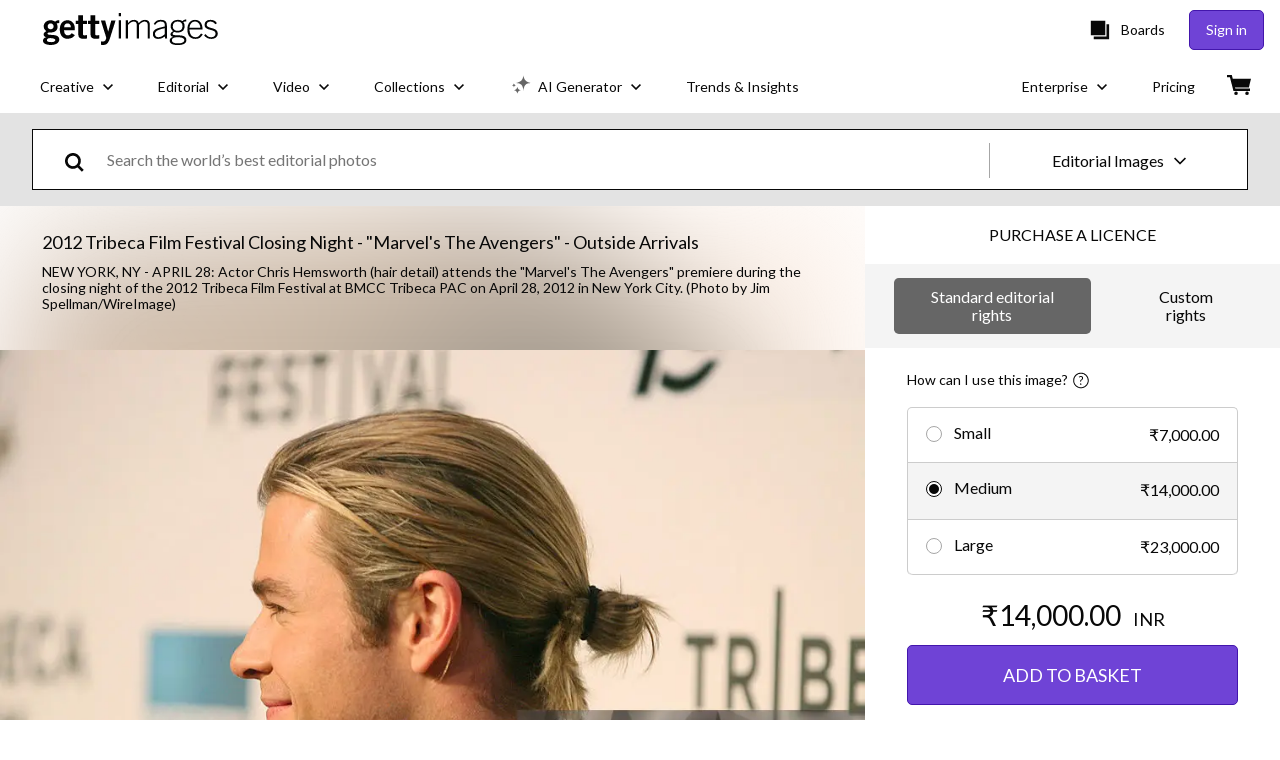

--- FILE ---
content_type: text/css; charset=utf-8
request_url: https://www.gettyimages.in/components/search-bar/static/css/9385.3fae0b38dfd6ac224280.css
body_size: 17835
content:
@media screen and (prefers-reduced-motion:reduce){.MOiWyuj2oo4RlpEUxlVw{transition:none}}.MOiWyuj2oo4RlpEUxlVw{background:transparent;border:none;cursor:pointer;font-size:inherit;font-weight:inherit;padding:0;text-decoration:none;transition:all .3s ease}.MOiWyuj2oo4RlpEUxlVw:active:not([disabled]),.MOiWyuj2oo4RlpEUxlVw:focus:not([disabled]),.MOiWyuj2oo4RlpEUxlVw:hover:not([disabled]){text-decoration:none!important}.MOiWyuj2oo4RlpEUxlVw{color:#6f43d6;font-family:lato,sans-serif}.MOiWyuj2oo4RlpEUxlVw:active:not([disabled]):not([role=menuitem]),.MOiWyuj2oo4RlpEUxlVw:focus:not([disabled]):not([role=menuitem]),.MOiWyuj2oo4RlpEUxlVw:hover:not([disabled]):not([role=menuitem]){text-decoration:underline}.MOiWyuj2oo4RlpEUxlVw[role=menuitem]:active:not([disabled]),.MOiWyuj2oo4RlpEUxlVw[role=menuitem]:focus:not([disabled]),.MOiWyuj2oo4RlpEUxlVw[role=menuitem]:hover:not([disabled]){text-decoration:none}.Usxlzuj94zJHrxfjAqnp{align-items:center;display:flex}.Usxlzuj94zJHrxfjAqnp .slQ2xtXJJcHsu34RW1IA{-webkit-appearance:none;-moz-appearance:none;appearance:none;border:none;cursor:pointer;display:inline-block;font-size:0;margin:8px;padding:0;position:relative}.Usxlzuj94zJHrxfjAqnp .slQ2xtXJJcHsu34RW1IA .dB95wXnEeGJUys8o9C9D{background-color:#fff;display:block;position:absolute;transition-duration:.12s;transition-property:all;transition-timing-function:cubic-bezier(.4,0,.2,1)}.Usxlzuj94zJHrxfjAqnp .DYUOQNc1jyBPecBFXjFl,.Usxlzuj94zJHrxfjAqnp .vtHTSIQtRgVuLSaGrjK5{cursor:not-allowed;opacity:.4}.slQ2xtXJJcHsu34RW1IA.sXCOzhwM3ydTRkELRXzM{border-radius:16px;height:24px;min-width:48px;width:48px}.slQ2xtXJJcHsu34RW1IA.sXCOzhwM3ydTRkELRXzM .dB95wXnEeGJUys8o9C9D{border-radius:16px;height:18px;left:3px;top:3px;width:18px}.slQ2xtXJJcHsu34RW1IA.sXCOzhwM3ydTRkELRXzM.qt2mnoLeEoyiXcXWSMNL .dB95wXnEeGJUys8o9C9D{left:27px}.slQ2xtXJJcHsu34RW1IA.Jcq2zYdfxcLT9aD2p2v3{border-radius:2px;height:20px;min-width:38px;width:38px}.slQ2xtXJJcHsu34RW1IA.Jcq2zYdfxcLT9aD2p2v3 .dB95wXnEeGJUys8o9C9D{border-radius:0;height:16px;left:2px;top:2px;width:16px}.slQ2xtXJJcHsu34RW1IA.Jcq2zYdfxcLT9aD2p2v3.qt2mnoLeEoyiXcXWSMNL .dB95wXnEeGJUys8o9C9D{left:20px}.Usxlzuj94zJHrxfjAqnp{font-family:lato,sans-serif;font-size:18px;font-weight:400;line-height:1.2}.rcz2DiwuXgDPMiCImOCI .slQ2xtXJJcHsu34RW1IA{background-color:#a6a6a6}.rcz2DiwuXgDPMiCImOCI .slQ2xtXJJcHsu34RW1IA.qt2mnoLeEoyiXcXWSMNL{background-color:#6f43d6}.rcz2DiwuXgDPMiCImOCI .QP6xLzOTALkJBrGUVlOQ{color:#666}.rcz2DiwuXgDPMiCImOCI .QP6xLzOTALkJBrGUVlOQ.YTzTMl4wUJhBwSz_YcJm{color:#080808}.rgegCf3VCFZ3p9J7N3M8 .slQ2xtXJJcHsu34RW1IA{background-color:#080808}.rgegCf3VCFZ3p9J7N3M8 .slQ2xtXJJcHsu34RW1IA.qt2mnoLeEoyiXcXWSMNL{background-color:#6f43d6}.rgegCf3VCFZ3p9J7N3M8 .QP6xLzOTALkJBrGUVlOQ{color:#666}.rgegCf3VCFZ3p9J7N3M8 .QP6xLzOTALkJBrGUVlOQ.YTzTMl4wUJhBwSz_YcJm{color:#080808}.vPG5aT0cT29NPcgmFn1b{align-items:center;-webkit-appearance:none;-moz-appearance:none;appearance:none;border:none;cursor:pointer;display:flex;padding:0;width:auto}.vPG5aT0cT29NPcgmFn1b,.vPG5aT0cT29NPcgmFn1b:focus,.vPG5aT0cT29NPcgmFn1b:hover{background:transparent}.H7s1EmBMgCgMAc_4NJZM{margin:0}.xhnXKSXJolp5O_kDYNE7{font-size:38px}.ggGU0jDaXvsqVMZp49VB,.xhnXKSXJolp5O_kDYNE7{font-family:lato,sans-serif;font-weight:400;line-height:1.2}.ggGU0jDaXvsqVMZp49VB{font-size:36px}.SiTvzOVLbkkfysB7VA0Q{font-size:32px}.SiTvzOVLbkkfysB7VA0Q,.jchZPndeOvi_8omM8l6a{font-family:lato,sans-serif;font-weight:400;line-height:1.2}.jchZPndeOvi_8omM8l6a{font-size:28px}.ZTSnL9X2xbHQrnjfFoDH{font-size:24px}.ZTSnL9X2xbHQrnjfFoDH,.zbIYVYBR6tH4S8dwpazA{font-family:lato,sans-serif;font-weight:400;line-height:1.2}.zbIYVYBR6tH4S8dwpazA{font-size:21px}.r5KGpdmMGv5wCWECPvte{font-size:18px}.Luj888R6ka9wXMY4x2LD,.r5KGpdmMGv5wCWECPvte{font-family:lato,sans-serif;font-weight:400;line-height:1.2}.Luj888R6ka9wXMY4x2LD{font-size:16px}.HEhytzF4kHIGvJzjKLfD{font-size:14px}.HEhytzF4kHIGvJzjKLfD,.u3DMNI2dEYiAaCSVkTGH{font-family:lato,sans-serif;font-weight:400;line-height:1.2}.u3DMNI2dEYiAaCSVkTGH{font-size:12px}.vPcWL1rl_UjufLfN9qly{background-color:#000;bottom:0;left:0;opacity:.5;position:fixed;right:0;top:0;-webkit-tap-highlight-color:rgba(0,0,0,0);z-index:1300}.psf3HfHJD_npVf8CKAyb{align-items:center;box-sizing:border-box;display:flex;justify-content:center;padding:0 28px;position:relative;text-align:center;top:0;width:100%}.psf3HfHJD_npVf8CKAyb:focus-visible{outline:none}.psf3HfHJD_npVf8CKAyb .G3WO2avy7EnPf9M9x0wx{padding:36px 0}.psf3HfHJD_npVf8CKAyb .xdrwcmy37vtq8Ph_aZuw{position:absolute;right:8px;top:-24px}.psf3HfHJD_npVf8CKAyb .YPfuvVMpRcMDpP17apW_{fill:#fff;height:18px;width:18px}.psf3HfHJD_npVf8CKAyb .YPfuvVMpRcMDpP17apW_ path{fill:inherit}.LfhwCs5R0quiWGOCYhpj{box-sizing:border-box;display:flex;flex-direction:column;max-height:300px;overflow-y:scroll;padding:0 28px;width:100%}.LfhwCs5R0quiWGOCYhpj.f10Edfx_2vchEQDfGdUA{padding-top:36px}.LfhwCs5R0quiWGOCYhpj.YRLQ9BdAVFBz089cprxp{padding-bottom:36px}.LfhwCs5R0quiWGOCYhpj.dEeQ_3A9ur6zx9mZ6uGF{padding-bottom:36px;padding-top:36px}.LfhwCs5R0quiWGOCYhpj.r3drQm2LaT0hFe5u8QT8{max-height:760px;overflow-y:auto;padding:0}.Cuxl8rc1RR7f4ZcbIwBh{bottom:0;box-sizing:border-box;display:flex;justify-content:center;padding:36px 28px;position:relative;width:100%}.Cuxl8rc1RR7f4ZcbIwBh .xFZg4Vdiu2HXFMDQIS1f{margin-left:12px}.DiOP59XYd204XFGKRCjL{align-items:center;background-color:#fff;border-radius:4px;display:flex;flex-direction:column;justify-content:center;left:50%;max-width:700px;position:fixed;top:50%;transform:translate(-50%,-50%);width:93vw;z-index:1300}.DiOP59XYd204XFGKRCjL:focus-visible{outline:none}.DiOP59XYd204XFGKRCjL.r3drQm2LaT0hFe5u8QT8{max-height:100%;max-width:90%}.DiOP59XYd204XFGKRCjL.s9xTkhXlhxkqXzcfyE1z{border-radius:0;height:100vh;margin:0;max-width:none;width:100vw}.DiOP59XYd204XFGKRCjL.s9xTkhXlhxkqXzcfyE1z .YPfuvVMpRcMDpP17apW_{fill:#000;height:14px;width:14px}.DiOP59XYd204XFGKRCjL.s9xTkhXlhxkqXzcfyE1z .xdrwcmy37vtq8Ph_aZuw{padding:4px;right:16px;top:16px}.DiOP59XYd204XFGKRCjL.s9xTkhXlhxkqXzcfyE1z .LfhwCs5R0quiWGOCYhpj{height:100%;max-height:none}@media(min-width:768px){.DiOP59XYd204XFGKRCjL.s9xTkhXlhxkqXzcfyE1z .YPfuvVMpRcMDpP17apW_{height:18px;width:18px}.DiOP59XYd204XFGKRCjL.s9xTkhXlhxkqXzcfyE1z .xdrwcmy37vtq8Ph_aZuw{padding:4px;right:32px;top:32px}.psf3HfHJD_npVf8CKAyb .xdrwcmy37vtq8Ph_aZuw{right:-16px;top:-16px}.psf3HfHJD_npVf8CKAyb .YPfuvVMpRcMDpP17apW_{height:12px;width:12px}.LfhwCs5R0quiWGOCYhpj{max-height:500px}}.uuXHe9mfFvbXBitmRVCo{align-items:center;display:flex;width:-moz-fit-content;width:fit-content}.uuXHe9mfFvbXBitmRVCo .OwJZOdKralXGoBIzJcyh{cursor:pointer}.uuXHe9mfFvbXBitmRVCo .SHN7osE9QoBwLZkkdIBo{align-items:center;-webkit-appearance:none;-moz-appearance:none;appearance:none;background:transparent;border:none;cursor:pointer;display:flex;padding:0;width:auto}.uuXHe9mfFvbXBitmRVCo .SHN7osE9QoBwLZkkdIBo:focus,.uuXHe9mfFvbXBitmRVCo .SHN7osE9QoBwLZkkdIBo:hover{background:transparent}.uuXHe9mfFvbXBitmRVCo.iaj0j7uX57a4NFxtY9Mt{flex-direction:row}.uuXHe9mfFvbXBitmRVCo.iaj0j7uX57a4NFxtY9Mt .OwJZOdKralXGoBIzJcyh{margin-right:8px}.uuXHe9mfFvbXBitmRVCo.l4XtAfzMr0OZkrSTm6wl{flex-direction:row-reverse}.uuXHe9mfFvbXBitmRVCo.l4XtAfzMr0OZkrSTm6wl .OwJZOdKralXGoBIzJcyh{margin-left:8px}.uuXHe9mfFvbXBitmRVCo.vJsDqGXPJrRYp4HDtCI3{flex-direction:column}.uuXHe9mfFvbXBitmRVCo.vJsDqGXPJrRYp4HDtCI3 .OwJZOdKralXGoBIzJcyh{margin-bottom:8px}.uuXHe9mfFvbXBitmRVCo.gcV1qv0Gves3q9LJpL0C{flex-direction:column-reverse}.uuXHe9mfFvbXBitmRVCo.gcV1qv0Gves3q9LJpL0C .OwJZOdKralXGoBIzJcyh{margin-top:8px}.uuXHe9mfFvbXBitmRVCo .OwJZOdKralXGoBIzJcyh{font-family:lato,sans-serif}.uuXHe9mfFvbXBitmRVCo:focus .WRV2XH81f2FDdEXRHRW3 path,.uuXHe9mfFvbXBitmRVCo:hover .WRV2XH81f2FDdEXRHRW3 path{fill:#a6a6a6}.Kb2h9SKffulRHJYQ6Vla{align-items:flex-start;display:flex;justify-content:center;margin:8px}.Kb2h9SKffulRHJYQ6Vla .tbAAlL0T9vwRfr9X5TyW{display:flex;flex-grow:1;flex-shrink:1;margin:8px;width:auto}.Kb2h9SKffulRHJYQ6Vla .tbAAlL0T9vwRfr9X5TyW.dieScnJ5eooI7peCMrZQ{max-width:none;width:100%}.Kb2h9SKffulRHJYQ6Vla .tbAAlL0T9vwRfr9X5TyW.Ho7ddzWdn3sby61KBvEV{flex-grow:1;flex-shrink:1;width:33.3333333333%}.Kb2h9SKffulRHJYQ6Vla .tbAAlL0T9vwRfr9X5TyW.y_J2rQLHqw0sH9qdEfkg{flex-grow:1;flex-shrink:1;width:66.6666666667%}.iu1QM3_JAt8PtEp_Yxl8{list-style:none}.iu1QM3_JAt8PtEp_Yxl8 li{position:relative}.iu1QM3_JAt8PtEp_Yxl8 li:before{background-image:url("data:image/svg+xml;utf8,<?xml%20version=%221.0%22%20encoding=%22utf-8%22?%3E%3Csvg%20width=%2216%22%20height=%2216%22%20viewBox=%220%200%2016%2016%22%20fill=%22none%22%20xmlns=%22http://www.w3.org/2000/svg%22%3E%3Cpath%20d=%22M7.01955%2010.3938L4.66602%208.04031L5.37305%207.33331L7.01955%208.97978L10.666%205.33331L11.373%206.04035L7.01955%2010.3938Z%22%20fill=%22%236F43D6%22/%3E%3C/svg%3E");background-repeat:no-repeat;content:"";height:1em;left:-1em;position:absolute;top:0;width:1em}.zflhBwCi9Pmc33L1qfek{display:flex;position:relative}.zflhBwCi9Pmc33L1qfek.YE_uK7KxPu33qV6gKqaM{box-shadow:inset 0 0 0 2px #efda59}.zflhBwCi9Pmc33L1qfek input{border:transparent;padding:12px 20px}.zflhBwCi9Pmc33L1qfek input:focus{opacity:1;outline:none}.PJfn8VpEbwzbrfPmaVk1.GgKUB4DE4GUZNfM951Sv{color:#efda59}@keyframes Vs7sP8mI7oMkROcmWIgC{0%{opacity:.1;transform:translate3d(0,-5px,0);visibility:visible}}@keyframes Bw9qYjmsmudrCvgyiok1{to{opacity:.1;transform:translate3d(0,-5px,0);visibility:visible}}.zflhBwCi9Pmc33L1qfek{background-color:#fff;box-shadow:inset 0 0 0 1px #a6a6a6;color:#080808;color:#666;font-family:lato,sans-serif;height:56.5px}.zflhBwCi9Pmc33L1qfek:focus-within{background-color:#f4f4f4;outline:1px solid #080808}.zflhBwCi9Pmc33L1qfek.YE_uK7KxPu33qV6gKqaM{border:transparent;box-shadow:inset 0 0 0 1px #a6a6a6}@media screen and (prefers-reduced-motion:reduce){.zflhBwCi9Pmc33L1qfek .wOG9LE92VkRM5eJPoh9L{animation:none;transition:none}}.zflhBwCi9Pmc33L1qfek .wOG9LE92VkRM5eJPoh9L{animation-duration:.3s;animation-name:Bw9qYjmsmudrCvgyiok1;color:#666;display:block;font-size:16px;font-weight:400;left:20px;position:absolute;top:18px;transition:all .3s}.zflhBwCi9Pmc33L1qfek input{background:none;display:block;font-family:lato,sans-serif;font-size:16px;opacity:1;padding:25px 20px 12px;width:100%}.zflhBwCi9Pmc33L1qfek input::-moz-placeholder{opacity:0}.zflhBwCi9Pmc33L1qfek input::placeholder{opacity:0}.zflhBwCi9Pmc33L1qfek input[type=hidden]{display:none}@media screen and (prefers-reduced-motion:reduce){.zflhBwCi9Pmc33L1qfek input:focus~.wOG9LE92VkRM5eJPoh9L{animation:none}}.zflhBwCi9Pmc33L1qfek input:focus~.wOG9LE92VkRM5eJPoh9L{font-size:12px;top:10px}.zflhBwCi9Pmc33L1qfek input:not(:-moz-placeholder)~.wOG9LE92VkRM5eJPoh9L{font-size:12px;top:10px}.zflhBwCi9Pmc33L1qfek input:not(:placeholder-shown)~.wOG9LE92VkRM5eJPoh9L{font-size:12px;top:10px}@media screen and (prefers-reduced-motion:reduce){.zflhBwCi9Pmc33L1qfek input:not(:-moz-placeholder):not(:focus)~.wOG9LE92VkRM5eJPoh9L{animation:none;-moz-transition:none;transition:none}.zflhBwCi9Pmc33L1qfek input:not(:placeholder-shown):not(:focus)~.wOG9LE92VkRM5eJPoh9L{animation:none;transition:none}}.PJfn8VpEbwzbrfPmaVk1{font-family:lato,sans-serif}.PJfn8VpEbwzbrfPmaVk1.GgKUB4DE4GUZNfM951Sv{color:#f01428}.FfovBcysrX58wDdR4eXy{align-items:center;display:flex;position:relative}.FfovBcysrX58wDdR4eXy .zT_FiyGLCz0hYRRON0wB{display:inline;display:initial;min-height:56px;resize:vertical}.FfovBcysrX58wDdR4eXy .zT_FiyGLCz0hYRRON0wB.wSDMAcGhdUE667hoLc0P{box-shadow:inset 0 0 0 2px #efda59}.brbR2rnbFoNofm9n3TcZ{box-sizing:border-box;width:100%}.brbR2rnbFoNofm9n3TcZ.T48JOPsUoQuTBgN2ym3n{color:#efda59}.FfovBcysrX58wDdR4eXy{box-shadow:inset 0 0 0 1px #a6a6a6;box-shadow:none;color:#080808;font-family:lato,sans-serif;height:56.5px;height:auto;padding:0 0 8px}.FfovBcysrX58wDdR4eXy .OnWMDUe6WsU8ijvMopH_{display:inline;display:initial;margin-bottom:4px;width:100%}.FfovBcysrX58wDdR4eXy .zT_FiyGLCz0hYRRON0wB{background:none;bottom:0;box-sizing:border-box;display:block;font-family:lato,sans-serif;font-size:16px;padding:4px;width:100%}.FfovBcysrX58wDdR4eXy .zT_FiyGLCz0hYRRON0wB.wSDMAcGhdUE667hoLc0P{border:transparent;box-shadow:inset 0 0 0 1px #a6a6a6}.FfovBcysrX58wDdR4eXy .zT_FiyGLCz0hYRRON0wB::-moz-placeholder{color:#666}.FfovBcysrX58wDdR4eXy .zT_FiyGLCz0hYRRON0wB::placeholder{color:#666}.brbR2rnbFoNofm9n3TcZ.T48JOPsUoQuTBgN2ym3n{color:#f01428}.HFrkgfKsfFDxcTaPZ3jw{align-items:center;display:flex;justify-content:center;margin:0 20px 0 0}.HFrkgfKsfFDxcTaPZ3jw button:nth-child(2){margin-left:10px}button.Zypepcb4DUfdPXtis964{background:none;border-width:0;padding:0}button.Zypepcb4DUfdPXtis964:focus,button.Zypepcb4DUfdPXtis964:hover{cursor:pointer}.bvqeElCNVfFe0mLA1meM,.izpT8fsuymjgxe3ujrQh{display:inherit}.bvqeElCNVfFe0mLA1meM:focus *,.bvqeElCNVfFe0mLA1meM:hover *,.izpT8fsuymjgxe3ujrQh:focus *,.izpT8fsuymjgxe3ujrQh:hover *{fill:#000}.bvqeElCNVfFe0mLA1meM:focus,.bvqeElCNVfFe0mLA1meM:hover{cursor:pointer}.bvqeElCNVfFe0mLA1meM,.izpT8fsuymjgxe3ujrQh{fill:#e3e3e3}.n41FV38mDml72eP6far2{align-items:center;display:flex;flex-direction:column;width:100%}.wcplhHuSRdVxaagix6WA{background:none;border:none;cursor:pointer;padding:4px}.wcplhHuSRdVxaagix6WA[data-state=active]:after{content:"";display:block;height:3px;width:100%}.W0wrnsUm255hYgrVPt2w>*{margin:0 16px}.W0wrnsUm255hYgrVPt2w>:first-of-type{margin-left:0}.W0wrnsUm255hYgrVPt2w>:last-of-type{margin-right:0}.hOe_qm7FCMtTnq1tPyLx{width:100%}.wcplhHuSRdVxaagix6WA{color:#080808;font-family:lato,sans-serif;font-size:18px;font-weight:400;line-height:1.2}.wcplhHuSRdVxaagix6WA:focus,.wcplhHuSRdVxaagix6WA:hover{color:#6f43d6}.wcplhHuSRdVxaagix6WA[data-state=active]:after{background-color:#6f43d6;margin-top:2px}.sAsOoAcmZT0PkXZtGdRA>:not(:first-child){margin-top:12px}.MtgcEAaaEqU2RjM6olSC{-webkit-appearance:none;-moz-appearance:none;appearance:none;background-color:inherit;background-image:url(/components/search-bar/static/static/ArrowDownIcon-4436038bae00d8d63ab4.svg);background-position:right 7px bottom 47%;background-repeat:no-repeat;border:1px solid #a6a6a6;border-radius:0;color:#080808;cursor:pointer;font-family:lato,sans-serif;font-size:18px;font-weight:400;height:56.5px;line-height:1.2;padding-left:20px;padding-right:28px;width:100%}.MtgcEAaaEqU2RjM6olSC:focus,.MtgcEAaaEqU2RjM6olSC:hover{border-color:#080808}.MtgcEAaaEqU2RjM6olSC.pTJXVHHbubvjuZat9b3H{color:#666}.J2N2IL4YKU__4PhGZOM2,.aivwu0GGg2b07Md3fj5A{display:flex;flex-direction:column}.J2N2IL4YKU__4PhGZOM2{box-sizing:border-box;justify-content:center;padding:0 20px}.J2N2IL4YKU__4PhGZOM2.xhE4PzpMn09RWXKD6NTt{box-shadow:inset 0 0 0 2px #efda59}.RZr5Dop2AmZ848tdbyx7{display:flex;flex-direction:row}.RZr5Dop2AmZ848tdbyx7 .x2StA5Xc8aP3ZYSJkVjI{align-items:center;-webkit-appearance:none;-moz-appearance:none;appearance:none;background:none;border:none;cursor:pointer;display:flex;padding:0}.RZr5Dop2AmZ848tdbyx7 .ifW8uW_K2u73VXOpmk9E{align-items:center;display:flex;margin-left:6px;width:12px}.RZr5Dop2AmZ848tdbyx7 .P1xnJXFXHOLlSKpgNIZD{margin-left:6px}.RZr5Dop2AmZ848tdbyx7 .e1THYB2qiD8sgUoCrLVT{display:flex}.RZr5Dop2AmZ848tdbyx7 .ataqidTv7AAFQLn40Qcw{align-items:center;display:flex;width:20px}.RZr5Dop2AmZ848tdbyx7 .XQVBjddiZqqGrC325rar,.RZr5Dop2AmZ848tdbyx7 .cHAXX7_BuhrfpcM2LMDt{margin-left:6px}.RZr5Dop2AmZ848tdbyx7 .ppcp2ltc_9Dp4wJr1IvW{background-color:#fff;box-sizing:border-box;list-style:none;max-height:200px;outline:none;overflow-y:scroll;padding:0;text-align:left;white-space:normal}.RZr5Dop2AmZ848tdbyx7 .jv4CHYgMeG3AVVykoCcz{box-sizing:border-box;cursor:pointer;display:flex;padding:4px 8px;width:100%}.RZr5Dop2AmZ848tdbyx7 .scI7r4Bu4XBinXXIzRWG{margin:0 8px;width:1px}.RZr5Dop2AmZ848tdbyx7 .pOZ8vCkdgCnyO3OLaSmP{border:transparent;outline:none;width:100%}.J2N2IL4YKU__4PhGZOM2{box-shadow:inset 0 0 0 1px #a6a6a6;color:#080808;font-family:lato,sans-serif;font-size:18px;font-weight:400;height:56.5px;line-height:1.2}.J2N2IL4YKU__4PhGZOM2:focus-within{border:transparent;box-shadow:inset 0 0 0 1px #666}.J2N2IL4YKU__4PhGZOM2.xhE4PzpMn09RWXKD6NTt{border:transparent;box-shadow:inset 0 0 0 1px #a6a6a6}.J2N2IL4YKU__4PhGZOM2 .pvi3dAc2Ks6UBq1W5qwI{color:#666;font-family:lato,sans-serif;font-size:14px;font-weight:400;line-height:1.2}.RZr5Dop2AmZ848tdbyx7 .scI7r4Bu4XBinXXIzRWG{background-color:#a6a6a6}.RZr5Dop2AmZ848tdbyx7 .ppcp2ltc_9Dp4wJr1IvW{border:1px solid #a6a6a6}.RZr5Dop2AmZ848tdbyx7 .jv4CHYgMeG3AVVykoCcz:focus,.RZr5Dop2AmZ848tdbyx7 .jv4CHYgMeG3AVVykoCcz:hover{background-color:#f4f4f4}.RZr5Dop2AmZ848tdbyx7 .jv4CHYgMeG3AVVykoCcz .XQVBjddiZqqGrC325rar{color:#a6a6a6}.RZr5Dop2AmZ848tdbyx7 .pOZ8vCkdgCnyO3OLaSmP,.RZr5Dop2AmZ848tdbyx7 .x2StA5Xc8aP3ZYSJkVjI{font-family:lato,sans-serif;font-size:18px;font-weight:400;line-height:1.2}.qA0ZEsKOsAEgM8zvhIyB{font-family:lato,sans-serif}.qA0ZEsKOsAEgM8zvhIyB.m5_UScd5IX1raulyr3fU{color:#f01428}.niIjwF2nLJtCYTR6C8J3{animation-duration:.4s;animation-timing-function:cubic-bezier(.16,1,.3,1);background-color:#fff;border-radius:4px;line-height:120%;padding:8px 16px;-webkit-user-select:none;-moz-user-select:none;user-select:none;will-change:transform,opacity;z-index:1040}.niIjwF2nLJtCYTR6C8J3[data-state=delayed-open][data-side=top]{animation-name:vXYsFefsafOyNU2vuhmT}.niIjwF2nLJtCYTR6C8J3[data-state=delayed-open][data-side=right]{animation-name:GXpWbcOBv3y42qWd6zHK}.niIjwF2nLJtCYTR6C8J3[data-state=delayed-open][data-side=bottom]{animation-name:glzKv5hcuBNC9R5LsIS_}.niIjwF2nLJtCYTR6C8J3[data-state=delayed-open][data-side=left]{animation-name:GEjuvh_gkv_Z57fuMxRo}@media screen and (prefers-reduced-motion:reduce){.niIjwF2nLJtCYTR6C8J3{animation:none}}.niIjwF2nLJtCYTR6C8J3 .PbOqaOv4gp17cKiegq3t{background-color:#fff;box-sizing:border-box;height:8px;width:8px}.niIjwF2nLJtCYTR6C8J3[data-side=bottom] .PbOqaOv4gp17cKiegq3t,.niIjwF2nLJtCYTR6C8J3[data-side=left] .PbOqaOv4gp17cKiegq3t,.niIjwF2nLJtCYTR6C8J3[data-side=right] .PbOqaOv4gp17cKiegq3t,.niIjwF2nLJtCYTR6C8J3[data-side=top] .PbOqaOv4gp17cKiegq3t{transform:translateY(-45%) rotate(45deg)}@keyframes glzKv5hcuBNC9R5LsIS_{0%{opacity:0;transform:translateY(2px)}to{opacity:1;transform:translateY(0)}}@keyframes GEjuvh_gkv_Z57fuMxRo{0%{opacity:0;transform:translateX(-2px)}to{opacity:1;transform:translateX(0)}}@keyframes vXYsFefsafOyNU2vuhmT{0%{opacity:0;transform:translateY(-2px)}to{opacity:1;transform:translateY(0)}}@keyframes GXpWbcOBv3y42qWd6zHK{0%{opacity:0;transform:translateX(2px)}to{opacity:1;transform:translateX(0)}}.vgilP787mt_gVHVM3rNS.niIjwF2nLJtCYTR6C8J3{border:1px solid #a6a6a6}.vgilP787mt_gVHVM3rNS .PbOqaOv4gp17cKiegq3t{border-bottom:1px solid #a6a6a6;border-right:1px solid #a6a6a6}.WoTl37xsPEUo2YTqw4Ao .HRTgKHtB1DoNw63p5OC8{-webkit-appearance:textfield;-moz-appearance:textfield;appearance:textfield;background-color:#fff;box-shadow:none;box-sizing:border-box;height:40px;margin-right:8px;text-align:center;width:40px}.WoTl37xsPEUo2YTqw4Ao .HRTgKHtB1DoNw63p5OC8::-webkit-inner-spin-button,.WoTl37xsPEUo2YTqw4Ao .HRTgKHtB1DoNw63p5OC8::-webkit-outer-spin-button{display:none}.WoTl37xsPEUo2YTqw4Ao .BOnQJHJ4EHKYCfZIhxfn{margin-left:8px}.WoTl37xsPEUo2YTqw4Ao .d260kuMjdk9vgUNA2aGQ{margin-right:48px;max-width:150px;padding-left:8px;padding-right:8px;width:100%}.WoTl37xsPEUo2YTqw4Ao .d260kuMjdk9vgUNA2aGQ span{align-items:center;display:flex}.WoTl37xsPEUo2YTqw4Ao .d260kuMjdk9vgUNA2aGQ .He91wo6xI2MZTuwY4G5G{padding-right:16px}.WoTl37xsPEUo2YTqw4Ao .d260kuMjdk9vgUNA2aGQ svg{margin-right:8px}.WoTl37xsPEUo2YTqw4Ao .wo6nTc9oBarPmd4CdG2g{margin-left:48px;max-width:150px;padding-left:8px;padding-right:8px;width:100%}.WoTl37xsPEUo2YTqw4Ao .wo6nTc9oBarPmd4CdG2g span{align-items:center;display:flex}.WoTl37xsPEUo2YTqw4Ao .wo6nTc9oBarPmd4CdG2g .He91wo6xI2MZTuwY4G5G{padding-left:16px}.WoTl37xsPEUo2YTqw4Ao .wo6nTc9oBarPmd4CdG2g svg{margin-left:8px}.WoTl37xsPEUo2YTqw4Ao,.WoTl37xsPEUo2YTqw4Ao .HRTgKHtB1DoNw63p5OC8{font-family:lato,sans-serif;font-size:18px;font-weight:400;line-height:1.2}.WoTl37xsPEUo2YTqw4Ao .HRTgKHtB1DoNw63p5OC8{border:1px solid #080808}@media screen and (prefers-reduced-motion:reduce){.WoTl37xsPEUo2YTqw4Ao .d260kuMjdk9vgUNA2aGQ:active:not([disabled]) svg,.WoTl37xsPEUo2YTqw4Ao .d260kuMjdk9vgUNA2aGQ:focus:not([disabled]) svg,.WoTl37xsPEUo2YTqw4Ao .d260kuMjdk9vgUNA2aGQ:hover:not([disabled]) svg,.WoTl37xsPEUo2YTqw4Ao .wo6nTc9oBarPmd4CdG2g:active:not([disabled]) svg,.WoTl37xsPEUo2YTqw4Ao .wo6nTc9oBarPmd4CdG2g:focus:not([disabled]) svg,.WoTl37xsPEUo2YTqw4Ao .wo6nTc9oBarPmd4CdG2g:hover:not([disabled]) svg{transition:none}}.WoTl37xsPEUo2YTqw4Ao .d260kuMjdk9vgUNA2aGQ:active:not([disabled]) svg,.WoTl37xsPEUo2YTqw4Ao .d260kuMjdk9vgUNA2aGQ:focus:not([disabled]) svg,.WoTl37xsPEUo2YTqw4Ao .d260kuMjdk9vgUNA2aGQ:hover:not([disabled]) svg,.WoTl37xsPEUo2YTqw4Ao .wo6nTc9oBarPmd4CdG2g:active:not([disabled]) svg,.WoTl37xsPEUo2YTqw4Ao .wo6nTc9oBarPmd4CdG2g:focus:not([disabled]) svg,.WoTl37xsPEUo2YTqw4Ao .wo6nTc9oBarPmd4CdG2g:hover:not([disabled]) svg{fill:#fff;transition:all .3s ease}.uvB0kT_EsDELCvfkClB8{align-items:center;background-color:#fff;border:1px solid gray;display:flex;flex-direction:column;padding:20px}@media(min-width:768px){.uvB0kT_EsDELCvfkClB8{align-items:flex-start;flex-direction:row}}.uvB0kT_EsDELCvfkClB8:not(:last-of-type){border-bottom:none}.uvB0kT_EsDELCvfkClB8 .HCIjvNAdcSFwaCS08bvQ{display:flex;margin-bottom:12px}@media(min-width:768px){.uvB0kT_EsDELCvfkClB8 .HCIjvNAdcSFwaCS08bvQ{margin-bottom:0;margin-right:20px}}.uvB0kT_EsDELCvfkClB8 .HCIjvNAdcSFwaCS08bvQ>img,.uvB0kT_EsDELCvfkClB8 .HCIjvNAdcSFwaCS08bvQ>video{height:-moz-fit-content;height:fit-content;max-width:170px}.uvB0kT_EsDELCvfkClB8 .szePgvScdYRk4ayxMX5Z{width:100%}.uvB0kT_EsDELCvfkClB8 .xpevLiCOZIhkoD1GmIeF{align-items:center;border-bottom:1px solid gray;display:flex;flex-direction:column;justify-content:space-between;margin-bottom:16px;padding-bottom:12px;text-align:center}.uvB0kT_EsDELCvfkClB8 .xpevLiCOZIhkoD1GmIeF>div:not(:last-of-type){margin-bottom:6px}@media(min-width:768px){.uvB0kT_EsDELCvfkClB8 .xpevLiCOZIhkoD1GmIeF{align-items:flex-start;flex-direction:row;text-align:left}.uvB0kT_EsDELCvfkClB8 .xpevLiCOZIhkoD1GmIeF>div:not(:last-of-type){margin-bottom:0}}.U5CEALxhfk3RRZJqyz6_{display:inline-block;margin:0;vertical-align:top;width:70%}.U5CEALxhfk3RRZJqyz6_ .XlC3vzp6z8wbGkJsohAF{display:flex;margin-bottom:8px}.U5CEALxhfk3RRZJqyz6_ .uhudabHKgufVgi_U24yQ{min-width:140px;padding-right:8px;width:140px}.U5CEALxhfk3RRZJqyz6_ .rf23PAD_3nw82Jt9gVtQ{margin:0}.uvB0kT_EsDELCvfkClB8{border-color:#ccc}.uvB0kT_EsDELCvfkClB8 .xpevLiCOZIhkoD1GmIeF{border-color:#ccc;color:#080808}.U5CEALxhfk3RRZJqyz6_ .uhudabHKgufVgi_U24yQ{color:#666;font-family:lato,sans-serif;font-size:16px;font-weight:400;font-weight:600;line-height:1.2}.U5CEALxhfk3RRZJqyz6_ .rf23PAD_3nw82Jt9gVtQ{color:#080808;font-family:lato,sans-serif;font-size:16px;font-weight:400;line-height:1.2}.QEAk4ZNYvhakY0ofHZsE{border-spacing:0}.Ebu3FA_gbKza0eaOlVQT .IQODRp0FkVdimU0solwr{text-transform:uppercase}.KwOyKJ_B0eqZ6LkBwFtt{vertical-align:middle}.KwOyKJ_B0eqZ6LkBwFtt input{box-sizing:border-box;width:100%}.gRlEXvUDzxWCePGBJuYi button{-webkit-appearance:none;-moz-appearance:none;appearance:none;background:none;border:none;color:inherit;cursor:pointer;font:inherit;padding:0;text-align:left;white-space:nowrap;width:100%}.gRlEXvUDzxWCePGBJuYi svg{margin-left:4px}.KNkXsXZavPN9ilYKOZ64 .s7oz3quSyoFzFCADl9KY{padding:12px 0}.KNkXsXZavPN9ilYKOZ64 .XLtMnfHkxTDBBnE2_7SQ{align-items:flex-start;display:flex;gap:10px}@media(min-width:768px){.KNkXsXZavPN9ilYKOZ64 .XLtMnfHkxTDBBnE2_7SQ{align-items:center;flex-direction:row}}.KNkXsXZavPN9ilYKOZ64 .gTzl_TWfAJmzxX9TXqQE{display:none}.KNkXsXZavPN9ilYKOZ64 .w7_zDwQubUbiV9ldflGw{margin:0}.KNkXsXZavPN9ilYKOZ64 .spcpwSrJ_JqSoqa1btik{background-color:transparent;border-radius:50px;padding:2px}.KNkXsXZavPN9ilYKOZ64 .spcpwSrJ_JqSoqa1btik:hover{cursor:pointer}.KNkXsXZavPN9ilYKOZ64 .yKW6CVEODUwQxFMyaKp3{margin:0}@media(min-width:768px){.KNkXsXZavPN9ilYKOZ64 .yKW6CVEODUwQxFMyaKp3{margin-left:auto}}.KNkXsXZavPN9ilYKOZ64 .VhLE8RiMUji71RRXud4d{border-radius:50px;padding:2px;text-align:center}.KNkXsXZavPN9ilYKOZ64 .VhLE8RiMUji71RRXud4d>button{background-color:transparent;border:transparent;border-radius:2px;margin:0 8px}.QEAk4ZNYvhakY0ofHZsE{color:#080808}.uMWSFwd30uHav0QKbPt1{padding:12px}.KwOyKJ_B0eqZ6LkBwFtt,.uMWSFwd30uHav0QKbPt1{font-family:lato,sans-serif;font-size:18px;font-weight:400;line-height:1.2}.KwOyKJ_B0eqZ6LkBwFtt{padding:4px 12px}.gRlEXvUDzxWCePGBJuYi button{font-family:lato,sans-serif;font-size:18px;font-weight:400;line-height:1.2;padding:12px}.fqMwlEM16qaL9MOuZW6Q{background-color:#fff}.fqMwlEM16qaL9MOuZW6Q:nth-of-type(2n){background-color:#f4f4f4}.Ebu3FA_gbKza0eaOlVQT .IQODRp0FkVdimU0solwr{background-color:#e3e3e3}.Ebu3FA_gbKza0eaOlVQT .p7tt1NkXRlrCZyczUVjv{background-color:#f4f4f4}.KNkXsXZavPN9ilYKOZ64{font-family:lato,sans-serif;font-size:18px;font-weight:400;line-height:1.2}.KNkXsXZavPN9ilYKOZ64 .spcpwSrJ_JqSoqa1btik{border:1px solid #a6a6a6}.KNkXsXZavPN9ilYKOZ64 .spcpwSrJ_JqSoqa1btik:hover{background-color:#f4f4f4}.KNkXsXZavPN9ilYKOZ64 .spcpwSrJ_JqSoqa1btik:focus{outline-width:1px}.KNkXsXZavPN9ilYKOZ64 .VhLE8RiMUji71RRXud4d{border:1px solid #080808}.KNkXsXZavPN9ilYKOZ64 .VhLE8RiMUji71RRXud4d>button:hover:not([disabled]){background-color:#f4f4f4}.KNkXsXZavPN9ilYKOZ64 .VhLE8RiMUji71RRXud4d>button:focus:not([disabled]){outline-width:1px}.zOc8kiqNz0H7ALLKRagV{height:200px;overflow:hidden;position:relative;z-index:0}.zOc8kiqNz0H7ALLKRagV img,.zOc8kiqNz0H7ALLKRagV video{height:100%;-o-object-fit:cover;object-fit:cover;width:100%}.LtfwHu3lbx52G156Yih_{gap:12px;list-style:none;margin:0;overflow-y:auto;padding:0}.LtfwHu3lbx52G156Yih_.dwoQXHuVzG1FFCrxaGza{display:grid;grid-gap:12px;gap:12px;grid-template-columns:repeat(1,1fr)}@media(min-width:320px){.LtfwHu3lbx52G156Yih_.dwoQXHuVzG1FFCrxaGza{grid-template-columns:repeat(2,1fr)}}@media(min-width:768px){.LtfwHu3lbx52G156Yih_.dwoQXHuVzG1FFCrxaGza{grid-template-columns:repeat(4,1fr)}}.LtfwHu3lbx52G156Yih_.oJU3Zwx0ybER_5cwXuX5{display:flex;flex-wrap:wrap}.LtfwHu3lbx52G156Yih_.oJU3Zwx0ybER_5cwXuX5 .zOc8kiqNz0H7ALLKRagV{--ratio:calc(var(--image-width)/var(--image-height));flex-basis:calc(var(--ratio)*200px);flex-grow:calc(var(--ratio)*100)}.T1LJ8uUElWgbN8Q2_CcO{align-items:center;border-radius:4px;cursor:pointer;display:flex;flex:0 0 auto;font-size:12px;height:32px;justify-content:center;max-width:240px;min-width:36px;padding:0 8px;position:relative}.LYk657X1yPphLHXMq96W{border-radius:16px}.T1LJ8uUElWgbN8Q2_CcO{background-color:#fbfbfb;color:#666;font-family:lato,sans-serif}.D2Rcb1SKeZ1gqxsOk1FK{border:1px solid #ccc}.D2Rcb1SKeZ1gqxsOk1FK:focus,.D2Rcb1SKeZ1gqxsOk1FK:hover{background:#e3e3e3;border:1px solid #080808;color:#080808}.LYk657X1yPphLHXMq96W{border:none;box-shadow:inset 0 0 0 1px #ccc;color:#666}.LYk657X1yPphLHXMq96W.ouOLpnvt69UgAFnQ_5wz{background-color:#fff;box-shadow:inset 0 0 0 2px #6f43d6;color:#000}.f1N61NlcteZ8xQHa1c8H{background-size:cover;border:1px solid #a6a6a6;border-radius:30px;display:inline-block;height:60px;vertical-align:middle;width:60px}.zhhqv0JDbbYGpmHxTO6K{display:flex}.zhhqv0JDbbYGpmHxTO6K>button:not(:first-of-type){border-bottom-left-radius:0;border-top-left-radius:0}.zhhqv0JDbbYGpmHxTO6K>button:not(:last-of-type){border-bottom-right-radius:0;border-right:none;border-top-right-radius:0}.kn9ljuC6SIPJ78jwVWQ9{display:flex;flex-direction:column}.kn9ljuC6SIPJ78jwVWQ9>button:not(:first-of-type){border-top-left-radius:0;border-top-right-radius:0}.kn9ljuC6SIPJ78jwVWQ9>button:not(:last-of-type){border-bottom:none;border-bottom-left-radius:0;border-bottom-right-radius:0}.qZwlcnJKwMkyUylV1qwQ{align-items:center;display:flex;justify-content:center}.qZwlcnJKwMkyUylV1qwQ svg{stroke:#fff}.qZwlcnJKwMkyUylV1qwQ circle{stroke:crimson}.qZwlcnJKwMkyUylV1qwQ svg{stroke:#e3e3e3}.qZwlcnJKwMkyUylV1qwQ circle{stroke:#6f43d6}.z3AlN0liYVFeDpUJbXoL{display:none}.YVWtcijkMSPJSNJiPOrl{height:auto;padding:0}.YVWtcijkMSPJSNJiPOrl .z3AlN0liYVFeDpUJbXoL{align-items:center;-webkit-appearance:none;-moz-appearance:none;appearance:none;border:1px solid gray;cursor:pointer;display:flex;flex:0 0 auto;font-size:inherit;justify-content:center;margin-top:0}.YVWtcijkMSPJSNJiPOrl .z3AlN0liYVFeDpUJbXoL:before{border-radius:100%;content:"";display:block;transition:background-color .3s ease}.YVWtcijkMSPJSNJiPOrl .z3AlN0liYVFeDpUJbXoL:not(:checked):hover:before{background-color:#a9a9a9}.Q9ywW8umxBXankIcOxZT._QtDxTBi0K9eXZeBqkAR{background:#fff;border:1px solid #ccc;border-radius:20px;color:#666;height:auto;min-width:50px;padding:4px 12px}.Q9ywW8umxBXankIcOxZT._QtDxTBi0K9eXZeBqkAR.sXBkBKuAjEbrOodAqgMm{background-color:#6f43d6;border-color:#6f43d6;color:#fff}.Q9ywW8umxBXankIcOxZT._QtDxTBi0K9eXZeBqkAR.sXBkBKuAjEbrOodAqgMm:active:not([disabled]),.Q9ywW8umxBXankIcOxZT._QtDxTBi0K9eXZeBqkAR.sXBkBKuAjEbrOodAqgMm:focus:not([disabled]),.Q9ywW8umxBXankIcOxZT._QtDxTBi0K9eXZeBqkAR.sXBkBKuAjEbrOodAqgMm:hover:not([disabled]){background-color:#6f43d6;color:#fff}.YVWtcijkMSPJSNJiPOrl .z3AlN0liYVFeDpUJbXoL{background-color:#fff;border:1px solid #ccc;border-radius:100%;height:1em;margin-right:.75em;width:1em}.YVWtcijkMSPJSNJiPOrl .z3AlN0liYVFeDpUJbXoL:before{height:.7em;width:.7em}.YVWtcijkMSPJSNJiPOrl .z3AlN0liYVFeDpUJbXoL:not(:checked):focus:before,.YVWtcijkMSPJSNJiPOrl .z3AlN0liYVFeDpUJbXoL:not(:checked):hover:before{background-color:#a6a6a6}.YVWtcijkMSPJSNJiPOrl .z3AlN0liYVFeDpUJbXoL.sXBkBKuAjEbrOodAqgMm:before{background-color:#000}.JaZVN7vbF6ndalajBIUf.sXBkBKuAjEbrOodAqgMm,.JaZVN7vbF6ndalajBIUf.sXBkBKuAjEbrOodAqgMm:active:not([disabled]),.JaZVN7vbF6ndalajBIUf.sXBkBKuAjEbrOodAqgMm:focus:not([disabled]),.JaZVN7vbF6ndalajBIUf.sXBkBKuAjEbrOodAqgMm:hover:not([disabled]),.gFzoJ1amvg6s1B3Hkk4o.sXBkBKuAjEbrOodAqgMm,.gFzoJ1amvg6s1B3Hkk4o.sXBkBKuAjEbrOodAqgMm:active:not([disabled]),.gFzoJ1amvg6s1B3Hkk4o.sXBkBKuAjEbrOodAqgMm:focus:not([disabled]),.gFzoJ1amvg6s1B3Hkk4o.sXBkBKuAjEbrOodAqgMm:hover:not([disabled]){background-color:#4316ac;color:#fff}.jfSxdZoNpwgGtNUWbd6r.sXBkBKuAjEbrOodAqgMm,.jfSxdZoNpwgGtNUWbd6r.sXBkBKuAjEbrOodAqgMm:active:not([disabled]),.jfSxdZoNpwgGtNUWbd6r.sXBkBKuAjEbrOodAqgMm:focus:not([disabled]),.jfSxdZoNpwgGtNUWbd6r.sXBkBKuAjEbrOodAqgMm:hover:not([disabled]){background-color:#e3e3e3;color:#080808}.vaizLDMpSQ_hz3ncuDa7.sXBkBKuAjEbrOodAqgMm,.vaizLDMpSQ_hz3ncuDa7.sXBkBKuAjEbrOodAqgMm:active:not([disabled]),.vaizLDMpSQ_hz3ncuDa7.sXBkBKuAjEbrOodAqgMm:focus:not([disabled]),.vaizLDMpSQ_hz3ncuDa7.sXBkBKuAjEbrOodAqgMm:hover:not([disabled]){background-color:#080808;color:#fff}.GBc3dUHtZa3g1RCU_l9A{display:flex}.GBc3dUHtZa3g1RCU_l9A.TZACSusyILh1fVP1Xodu>label:not(:first-of-type){border-bottom-left-radius:0;border-top-left-radius:0}.GBc3dUHtZa3g1RCU_l9A.TZACSusyILh1fVP1Xodu>label:not(:last-of-type){border-bottom-right-radius:0;border-right:none;border-top-right-radius:0}.GBc3dUHtZa3g1RCU_l9A.CdHuL2wqT5G5GfEzOzXz>label:not(:last-of-type){margin-right:16px}:root{--alliance-ui-slider-thumb-circumference:16px}.OdlkQdbbMcyETR76vwgI{align-items:center;border-radius:6px;cursor:pointer;display:flex;height:16px;height:var(--alliance-ui-slider-thumb-circumference);position:relative;touch-action:none;width:100%;-webkit-tap-highlight-color:rgba(0,0,0,0)}.OdlkQdbbMcyETR76vwgI *{box-sizing:border-box}.OdlkQdbbMcyETR76vwgI .Eu2L5F58KO_FXRg_VHcn{border-radius:inherit;height:6px;position:absolute;top:50%;transform:translateY(-50%);width:100%}.OdlkQdbbMcyETR76vwgI .zAZMWvgmQeyVA1qTbcRZ{border-bottom-left-radius:inherit;border-top-left-radius:inherit;height:100%;position:absolute;width:50%;z-index:1}.OdlkQdbbMcyETR76vwgI .bn9SulUNOWsuPE6XZfZR{border-radius:inherit;height:100%;position:absolute}.OdlkQdbbMcyETR76vwgI .YGPgumqBhWWmp1HJiMro{align-items:center;border-radius:50%;display:flex;height:16px;height:var(--alliance-ui-slider-thumb-circumference);justify-content:center;outline:0;width:16px;width:var(--alliance-ui-slider-thumb-circumference)}.OdlkQdbbMcyETR76vwgI .Eu2L5F58KO_FXRg_VHcn{background:#080808}.OdlkQdbbMcyETR76vwgI .Eu2L5F58KO_FXRg_VHcn.ujHrS7ZmyPULcMQi98Ql{background:#a6a6a6}.OdlkQdbbMcyETR76vwgI .Eu2L5F58KO_FXRg_VHcn.sPrB0r18PCEv5nWIqim5{background:linear-gradient(90deg,#6f43d6 50%,#080808 0)}.OdlkQdbbMcyETR76vwgI .Eu2L5F58KO_FXRg_VHcn.sPrB0r18PCEv5nWIqim5.ujHrS7ZmyPULcMQi98Ql{background:linear-gradient(90deg,#c5b4ef 50%,#a6a6a6 0)}.OdlkQdbbMcyETR76vwgI .zAZMWvgmQeyVA1qTbcRZ{background:#080808}.OdlkQdbbMcyETR76vwgI .zAZMWvgmQeyVA1qTbcRZ.ujHrS7ZmyPULcMQi98Ql{background:#a6a6a6}.OdlkQdbbMcyETR76vwgI .bn9SulUNOWsuPE6XZfZR.j08G6NueBPklaM6VR53s{background:#6f43d6}.OdlkQdbbMcyETR76vwgI .bn9SulUNOWsuPE6XZfZR.j08G6NueBPklaM6VR53s.ujHrS7ZmyPULcMQi98Ql{background:#c5b4ef}.OdlkQdbbMcyETR76vwgI .bn9SulUNOWsuPE6XZfZR.sPrB0r18PCEv5nWIqim5{background:#080808}.OdlkQdbbMcyETR76vwgI .bn9SulUNOWsuPE6XZfZR.sPrB0r18PCEv5nWIqim5.ujHrS7ZmyPULcMQi98Ql{background:#a6a6a6}.OdlkQdbbMcyETR76vwgI .bn9SulUNOWsuPE6XZfZR.sPrB0r18PCEv5nWIqim5.hSUgm97B4eZrHQ6cGo4Q{background:#6f43d6}.OdlkQdbbMcyETR76vwgI .bn9SulUNOWsuPE6XZfZR.sPrB0r18PCEv5nWIqim5.hSUgm97B4eZrHQ6cGo4Q.ujHrS7ZmyPULcMQi98Ql{background:#c5b4ef}.OdlkQdbbMcyETR76vwgI .YGPgumqBhWWmp1HJiMro{background:#fff;border:2px solid #080808;color:#080808}.OdlkQdbbMcyETR76vwgI .YGPgumqBhWWmp1HJiMro.ujHrS7ZmyPULcMQi98Ql{background:#fff;border:1px solid #a6a6a6;color:#a6a6a6}.OdlkQdbbMcyETR76vwgI:active .YGPgumqBhWWmp1HJiMro,.OdlkQdbbMcyETR76vwgI:focus .YGPgumqBhWWmp1HJiMro,.OdlkQdbbMcyETR76vwgI:hover .YGPgumqBhWWmp1HJiMro{background:#6f43d6}.OdlkQdbbMcyETR76vwgI:active .YGPgumqBhWWmp1HJiMro.ujHrS7ZmyPULcMQi98Ql,.OdlkQdbbMcyETR76vwgI:focus .YGPgumqBhWWmp1HJiMro.ujHrS7ZmyPULcMQi98Ql,.OdlkQdbbMcyETR76vwgI:hover .YGPgumqBhWWmp1HJiMro.ujHrS7ZmyPULcMQi98Ql{background:#fff;border:1px solid #a6a6a6;color:#a6a6a6}.rqvJH7ytHCpWotbEBo4e{display:flex;flex:1 0 auto;flex-direction:column;height:100%;outline:0;overflow:visible;overflow:initial;position:fixed;top:0;z-index:1200}.rqvJH7ytHCpWotbEBo4e.E79bi5KqeF1ALXKxzBNQ{left:0}.rqvJH7ytHCpWotbEBo4e.Lir6Szce6oZw1weSxsgh{height:auto;left:0;max-height:100%;right:0;top:0}.rqvJH7ytHCpWotbEBo4e.aboiXcXP4LbVAieauBBg{right:0}.rqvJH7ytHCpWotbEBo4e.uPoTkXqNXur9AMgy9YYg{bottom:0;height:auto;left:0;max-height:100%;right:0;top:auto}.rqvJH7ytHCpWotbEBo4e .Xfam7n0a4JyqIHuzk9KW{background-color:#fff;box-shadow:0 8px 10px -5px rgba(0,0,0,.2),0 16px 24px 2px rgba(0,0,0,.14),0 6px 30px 5px rgba(0,0,0,.12);height:100%;overflow:auto;width:auto}.rqvJH7ytHCpWotbEBo4e .m2i0YgLJlR2LJxoWvqYW{background-color:#000;bottom:0;left:0;opacity:.5;position:fixed;right:0;top:0;-webkit-tap-highlight-color:rgba(0,0,0,0);z-index:-1}.rqvJH7ytHCpWotbEBo4e .KlEb4zEyzPh41m0bcKAS{background-color:transparent;border:none;cursor:pointer;padding:4px;position:absolute;right:4px;top:4px}.rqvJH7ytHCpWotbEBo4e .nT0jvEy1BOe6AU3VwLFN{fill:#000;height:18px;width:18px}.rqvJH7ytHCpWotbEBo4e .nT0jvEy1BOe6AU3VwLFN path{fill:inherit}.rqvJH7ytHCpWotbEBo4e .Xfam7n0a4JyqIHuzk9KW{padding:32px}.rqvJH7ytHCpWotbEBo4e .nT0jvEy1BOe6AU3VwLFN:focus,.rqvJH7ytHCpWotbEBo4e .nT0jvEy1BOe6AU3VwLFN:hover{fill:#6f43d6}.rqvJH7ytHCpWotbEBo4e.HqvKVeUijYfeW_HorbZ_ .m2i0YgLJlR2LJxoWvqYW{background-color:transparent}.hVMNGnnwxtsZoRG8xGBj{align-items:center;display:flex;justify-content:center;left:0;padding:4px;position:fixed;width:100%;z-index:1299}.hVMNGnnwxtsZoRG8xGBj.yRCkmIKElGUIC1247Y90{top:0}.hVMNGnnwxtsZoRG8xGBj.x1lvCCYMZ9_4MtoU3jGo{bottom:0}.hVMNGnnwxtsZoRG8xGBj.FflrWbhKZebr3a8GH6FK{position:static}.hVMNGnnwxtsZoRG8xGBj .bDf3bq68msHhGD946bIS{padding:0 0 0 8px;width:100%}.hVMNGnnwxtsZoRG8xGBj .a0ZSFjArJUVIi0W5smuY{width:100%}.hVMNGnnwxtsZoRG8xGBj .KR1m0c6jGz9mBm_n43Hl{align-items:center;-webkit-appearance:none;-moz-appearance:none;appearance:none;border:none;cursor:pointer;display:flex;height:48px;justify-content:center;width:48px}.hVMNGnnwxtsZoRG8xGBj .ONmWYOI_FDchf3rQY0W_{fill:#fff;height:18px;width:18px}.hVMNGnnwxtsZoRG8xGBj .ONmWYOI_FDchf3rQY0W_ path{fill:inherit}.hVMNGnnwxtsZoRG8xGBj .KR1m0c6jGz9mBm_n43Hl{background:transparent}.hVMNGnnwxtsZoRG8xGBj.R5Q6cwi4q5sdHIYNDB7H{background-color:#5ee2a0;color:#fff}.hVMNGnnwxtsZoRG8xGBj.a1srlbzZsczXsZa7tNv6{background-color:#e98b2a;color:#fff}.hVMNGnnwxtsZoRG8xGBj.JyntGPo3gweWBnRdU8x4{background-color:red;color:#fff}.hVMNGnnwxtsZoRG8xGBj.wL3sa33V0SM0w3oy06_E{background-color:#09f;color:#fff}.Exx3oVYUc_KQ2wgswcFS{align-items:center;border-radius:20px;box-sizing:border-box;cursor:pointer;display:flex;font-size:14px;min-height:40px;min-width:150px;padding:8px 16px;position:relative;text-align:left;transition-duration:.12s;transition-property:all;transition-timing-function:cubic-bezier(.4,0,.2,1)}.Exx3oVYUc_KQ2wgswcFS .qGtQTcTxT29zAFPfdyTw{align-items:center;display:flex;font-size:1rem;height:100%;justify-content:center;margin-right:10px}.Exx3oVYUc_KQ2wgswcFS span{margin-right:10px;min-width:90px}.Exx3oVYUc_KQ2wgswcFS.U91yRlZ41dKxLK4Ta1y9{border:none;min-height:0;min-height:auto;min-width:0;min-width:auto;padding:initial}.Exx3oVYUc_KQ2wgswcFS.U91yRlZ41dKxLK4Ta1y9 span{font-weight:600;min-width:0;min-width:auto}.Exx3oVYUc_KQ2wgswcFS.U91yRlZ41dKxLK4Ta1y9:focus,.Exx3oVYUc_KQ2wgswcFS.U91yRlZ41dKxLK4Ta1y9:hover{border:none}.V2MKvHM104cpadA3PRrC{border-radius:12px;box-sizing:border-box;font-size:14px;margin:12px 0;min-width:150px;outline:0;overflow:auto;padding:20px}.V2MKvHM104cpadA3PRrC.U91yRlZ41dKxLK4Ta1y9{border-color:#c4d2d2;padding:15px 0}.xQpgpt_ovnjCXay9FqVg{z-index:1}.CJ6PgbP5mtY_pjuUEXqh{align-items:center;display:flex;justify-content:center}.VDHpGkrqsSVp5h5q0z3V{align-items:center;border-radius:8px;cursor:pointer;display:flex;list-style:none;padding:6px}.VDHpGkrqsSVp5h5q0z3V:last-of-type{border-bottom:none}.VDHpGkrqsSVp5h5q0z3V:not(.U91yRlZ41dKxLK4Ta1y9):focus:not(.YkUo_at8eg__mLDDjVxZ),.VDHpGkrqsSVp5h5q0z3V:not(.U91yRlZ41dKxLK4Ta1y9):hover:not(.YkUo_at8eg__mLDDjVxZ){text-decoration:underline}.VDHpGkrqsSVp5h5q0z3V.U91yRlZ41dKxLK4Ta1y9{align-items:center;box-sizing:border-box;display:flex;font-weight:600;height:30px;justify-content:flex-start;padding:20px 25px}.VDHpGkrqsSVp5h5q0z3V.U91yRlZ41dKxLK4Ta1y9>span{margin:0 15px}.VDHpGkrqsSVp5h5q0z3V.U91yRlZ41dKxLK4Ta1y9.BwmTPL_SBhdtx2xXBozY{pointer-events:none}.VDHpGkrqsSVp5h5q0z3V.U91yRlZ41dKxLK4Ta1y9.BwmTPL_SBhdtx2xXBozY:hover{background-color:transparent}.VDHpGkrqsSVp5h5q0z3V.U91yRlZ41dKxLK4Ta1y9:hover:not(.YkUo_at8eg__mLDDjVxZ){background-color:#ebf1f5;border-radius:0}.GHgDubGqvZMJxVe3DHC1,.m9UIqspNucx8n9FYIVjA{align-items:center;display:flex;justify-content:center}.m9UIqspNucx8n9FYIVjA{border-radius:50%;color:#fff;flex-shrink:0;font-size:12px;margin-right:10px;min-width:12px;padding:4px 8px}._fVf_fz5SIjhu2neFMVC{margin-right:10px}.SCTZcafNEjAZLNOrbFEG{align-items:center;display:flex}.BwmTPL_SBhdtx2xXBozY.U91yRlZ41dKxLK4Ta1y9{color:#858686}.Exx3oVYUc_KQ2wgswcFS{background:#fff;border:1px solid #ccc;color:#000;font-family:lato,sans-serif}.Exx3oVYUc_KQ2wgswcFS:focus,.Exx3oVYUc_KQ2wgswcFS:hover{border-color:#000}.V2MKvHM104cpadA3PRrC{background:#fff;border:1px solid #a6a6a6;color:#000;font-family:lato,sans-serif}.VDHpGkrqsSVp5h5q0z3V:not(.U91yRlZ41dKxLK4Ta1y9).BwmTPL_SBhdtx2xXBozY{color:#6f43d6}.m9UIqspNucx8n9FYIVjA{background-color:#6f43d6}.iSgzTuL1MbQifsW6dPKA{display:flex;flex-direction:column}.L1QdgAzW6v4L7Iz2petf{align-items:center;background:inherit;border:none;display:flex;flex-grow:1;font-family:inherit;font-size:14px;font-weight:400;justify-content:center;line-height:1.5;outline:0;padding:8px 12px}.HqMDufJRu_dyOyi_scXZ{margin-bottom:4px;width:100%}.YlS24ZtR9hYl59zv3tl6{background:inherit;border:none;border-radius:inherit;flex-grow:1;font-family:inherit;font-size:14px;font-weight:400;line-height:1.5;outline:0}.YlS24ZtR9hYl59zv3tl6::-webkit-calendar-picker-indicator,.YlS24ZtR9hYl59zv3tl6::-webkit-inner-spin-button{cursor:pointer;height:16px;width:16px}.TVCtBQ9Ebiml_MBGIEmb{text-wrap:nowrap}.miE8VHThGKxRVMf8OQl3{background:currentColor;display:inline-block;height:16px;margin:0 8px;width:1px}.C46wXU0qvsAGOz68vPEr.CCUrnlXsccYY2A1d5tcH{color:#efda59}.L1QdgAzW6v4L7Iz2petf{background:#fff;border:1px solid #ccc;color:#ccc}.C46wXU0qvsAGOz68vPEr,.HqMDufJRu_dyOyi_scXZ{font-family:lato,sans-serif}.C46wXU0qvsAGOz68vPEr.CCUrnlXsccYY2A1d5tcH{color:#f01428}.aGtB0X6YQsoqyD89pL12{bottom:12px;padding-left:12px;padding-right:12px;position:fixed;right:12px}.aGtB0X6YQsoqyD89pL12.JvUVA5vx5vrnejuIglRc{visibility:hidden}@keyframes Y593Jtt8phTMareAdjmd{0%{transform:rotate(0deg)}to{transform:rotate(1turn)}}.aYkOPPM0ypv9g8Qa7U_i.jo52EligkGI2zuInCc0G{animation:Y593Jtt8phTMareAdjmd 1.4s linear 0s infinite normal none running;display:inline-block}@media screen and (prefers-reduced-motion:reduce){.aYkOPPM0ypv9g8Qa7U_i.jo52EligkGI2zuInCc0G{animation:none}}.aYkOPPM0ypv9g8Qa7U_i.jo52EligkGI2zuInCc0G.QucgxZJQ9VcmwJZTjrWb{color:inherit}.aYkOPPM0ypv9g8Qa7U_i.jo52EligkGI2zuInCc0G .dcn5XYlczEs3Xi9Goql6{display:block}.aYkOPPM0ypv9g8Qa7U_i.jo52EligkGI2zuInCc0G .khuQIRKdB1ZRhJGK2zv0{stroke:currentcolor;stroke-dasharray:80px,200px;stroke-dashoffset:0}.aYkOPPM0ypv9g8Qa7U_i.jo52EligkGI2zuInCc0G.rWjY2CSa4OgTU8zwZp1T{color:#000}.x4ZtAH1i0lG8f0JnBnpv{width:190px}.x4ZtAH1i0lG8f0JnBnpv .rxnh7lclwWl07jnQpXwY{align-items:start;margin-top:8px;position:relative}.x4ZtAH1i0lG8f0JnBnpv .BR2SUdI8Ec1zUOq1I7gM{height:auto}.x4ZtAH1i0lG8f0JnBnpv .BR2SUdI8Ec1zUOq1I7gM input{padding:6px}.x4ZtAH1i0lG8f0JnBnpv .sVCyj5VHjv0WaqDf_3uM{margin-left:16px;margin-top:2px;padding:4px}.UV4PwCZvF0y5zQgfOeuj{align-items:center;border-left:none;display:flex;flex-direction:column;height:auto;margin-left:0;overflow:hidden;padding-left:0;position:relative;width:100%}.UV4PwCZvF0y5zQgfOeuj .E2O_xkhUFTZrNwBWBvb7{display:flex;list-style-type:none;margin-bottom:0;overflow-x:hidden;overflow-y:hidden;white-space:nowrap;width:100%}.UV4PwCZvF0y5zQgfOeuj .NTPYo_hFp35jQNCwGEU7{left:0}.UV4PwCZvF0y5zQgfOeuj .NTPYo_hFp35jQNCwGEU7,.UV4PwCZvF0y5zQgfOeuj .h9vuppldL4ZbN3yfRKD7{background-color:#f4f4f4;cursor:pointer;display:flex;height:100%;justify-content:center;outline:none;position:absolute;top:0;width:30px;z-index:2}.UV4PwCZvF0y5zQgfOeuj .h9vuppldL4ZbN3yfRKD7{right:0}.lizu5IXi6tdsnwA3jJfV{border-radius:20px;box-shadow:-12px 12px 32px 0 rgba(29,28,11,.478);padding:40px}.DHNERM9gPLYATGOk9EyC{border-radius:1em;font-family:lato,sans-serif;font-weight:700;padding:8px 16px}.h7v3m8nC9gui1eRfmDCI{background-color:#f01428;color:#fff}.q8X8IMsa45w896HxxHpV{background-color:#6f43d6;color:#fff}.uvXlTsNnDndajigxkFJ9{background-color:#fff;color:#080808}.lLAS2G0HWfHRMwXl6Wcw{box-sizing:border-box;position:relative;width:480px}.bs0sXLxIhbt6eD9VczIX{left:0;position:absolute;top:0;width:100%}.erHN_hIlIKBs_1HTS9OH{align-items:center}.V7MjDeRNq9Cm2nLWBEsR{align-self:center}.PwyI4WywpouH85Gc_xUy{margin:0}.iRT0__ptKavRyWk3WSVy{width:100%}.WwVuHjS0J93fYbCuysHv{align-content:space-between;align-items:stretch;display:flex;flex-direction:column;flex-wrap:nowrap;justify-content:center;text-align:center;width:100%}._EUg10Js3qbMwCndZE5S{text-align:center}.lyuSjYaU1UKxybZeAahx .erHN_hIlIKBs_1HTS9OH{align-items:start}.lyuSjYaU1UKxybZeAahx .V7MjDeRNq9Cm2nLWBEsR{align-self:start}.gLqCx9oggwhqtMKbECRf .erHN_hIlIKBs_1HTS9OH{align-items:start;border-bottom:none}.gLqCx9oggwhqtMKbECRf .V7MjDeRNq9Cm2nLWBEsR{align-self:start}.lLAS2G0HWfHRMwXl6Wcw{font-family:lato,sans-serif;font-size:16px}.lLAS2G0HWfHRMwXl6Wcw.J2J0HcQSt3IT1DNelRe9{padding-top:64px}.bs0sXLxIhbt6eD9VczIX{border-top-left-radius:20px;border-top-right-radius:20px;font-size:14px;font-weight:700;line-height:120%}.erHN_hIlIKBs_1HTS9OH{border-bottom:1px solid #ccc;padding-bottom:24px}.V7MjDeRNq9Cm2nLWBEsR{margin-bottom:12px}.PwyI4WywpouH85Gc_xUy{font-size:60px;font-weight:700;line-height:72px}.i_hjMc9efXpNxGdEG2y1{font-size:14px;margin-bottom:0;margin-top:12px}.iRT0__ptKavRyWk3WSVy{padding-bottom:24px;padding-top:24px}.WwVuHjS0J93fYbCuysHv{padding-bottom:8px;padding-top:8px}.WwVuHjS0J93fYbCuysHv>:not(:last-child){margin-bottom:12px}.Y8U_z9w2Stfa_hkJZg6z{width:auto}._EUg10Js3qbMwCndZE5S{font-size:14px;padding-top:24px}.gLqCx9oggwhqtMKbECRf .PwyI4WywpouH85Gc_xUy{font-size:36px;font-weight:700;line-height:120%}.gLqCx9oggwhqtMKbECRf .iRT0__ptKavRyWk3WSVy{padding-top:0}.tsfnKmn5CvJr0EH34q7z{bottom:0;display:flex;flex-direction:column;gap:10px;list-style:none;margin:0;outline:none;padding:0;position:fixed;right:0;width:-moz-fit-content;width:fit-content;z-index:1400}.ORYlbwfoxxv2NPfSyi1O{left:24px;top:24px}.SBJkTtsLvjH8JsT2WiHf{left:50%;top:24px;transform:translateX(-50%)}.B7SeBfc_v2UuO14ZPfkZ{right:24px;top:24px}.RxqiGEwRZyby8eJUa7X9{bottom:24px;left:24px}.fASvaRS7S1jI3jlzQ4QK{bottom:24px;left:50%;transform:translateX(-50%)}.CezaLkIXqxhgIuvuPfl7{bottom:24px;right:24px}@keyframes MYrbk6VVTVLb2N5rExeT{0%{opacity:1}to{opacity:0}}@keyframes pGvsE4Ypu5rAYT9iBrG6{0%{transform:translateX(-100%)}to{transform:translateX(0)}}@keyframes LQ2EYY_EgQcmoqsDcMqh{0%{transform:translateX(var(--radix-toast-swipe-end-x))}to{transform:translateX(-100%)}}@keyframes cXNnECw4yMdeeuQ2R5dn{0%{transform:translateX(100%)}to{transform:translateX(0)}}@keyframes XQMkBz5mWG9XTfRKIbwQ{0%{transform:translateX(var(--radix-toast-swipe-end-x))}to{transform:translateX(100%)}}@keyframes hDK4ED9wAeJQR1i5JzUk{0%{transform:translateY(-100%)}to{transform:translateY(0)}}@keyframes _6vFuX6yLyymPi8kiWRGV{0%{transform:translateY(var(--radix-toast-swipe-end-y))}to{transform:translateY(-100%)}}@keyframes X3c4muJ6xomyir7FKUM8{0%{transform:translateY(100%)}to{transform:translateY(0)}}@keyframes lelaiyhji6m0cRX4Hfd7{0%{transform:translateY(var(--radix-toast-swipe-end-y))}to{transform:translateY(100%)}}.pnpikFKUOOXVswI_OboE{background-color:#fff;border-radius:4px;box-shadow:0 3px 5px -1px rgba(0,0,0,.2),0 6px 10px 0 rgba(0,0,0,.14),0 1px 18px 0 rgba(0,0,0,.12);display:flex;font-size:.875rem;letter-spacing:.01em;line-height:1.5;max-width:500px;min-width:400px;padding:12px 20px;width:-moz-fit-content;width:fit-content}.pnpikFKUOOXVswI_OboE[data-swipe=cancel]{transform:translateX(0);transition:transform .2s ease-out}.pnpikFKUOOXVswI_OboE[data-state=closed]{animation:MYrbk6VVTVLb2N5rExeT .1s ease-in}@media screen and (prefers-reduced-motion:reduce){.pnpikFKUOOXVswI_OboE[data-state=closed]{animation:none}}.PHwurZqThSN0UGDm0QDM[data-state=open]:not([data-swipe=move]):not([data-swipe=cancel]){animation:pGvsE4Ypu5rAYT9iBrG6 .3s ease-out forwards}.PHwurZqThSN0UGDm0QDM[data-swipe=move]{transform:translateX(var(--radix-toast-swipe-move-x))}.PHwurZqThSN0UGDm0QDM[data-swipe=end]{animation:LQ2EYY_EgQcmoqsDcMqh .3s ease-in forwards}@media screen and (prefers-reduced-motion:reduce){.PHwurZqThSN0UGDm0QDM[data-state=open]:not([data-swipe=move]):not([data-swipe=cancel]),.PHwurZqThSN0UGDm0QDM[data-swipe=end]{animation:none}}.tqrQ3vsEDoVHKnKCPOT3[data-state=open]:not([data-swipe=move]):not([data-swipe=cancel]){animation:cXNnECw4yMdeeuQ2R5dn .3s ease-out forwards}.tqrQ3vsEDoVHKnKCPOT3[data-swipe=move]{transform:translateX(var(--radix-toast-swipe-move-x))}.tqrQ3vsEDoVHKnKCPOT3[data-swipe=end]{animation:XQMkBz5mWG9XTfRKIbwQ .3s ease-in forwards}@media screen and (prefers-reduced-motion:reduce){.tqrQ3vsEDoVHKnKCPOT3[data-state=open]:not([data-swipe=move]):not([data-swipe=cancel]),.tqrQ3vsEDoVHKnKCPOT3[data-swipe=end]{animation:none}}.zMZdxFrWoK5Yh9ez16iJ[data-state=open]:not([data-swipe=move]):not([data-swipe=cancel]){animation:hDK4ED9wAeJQR1i5JzUk .3s ease-out forwards}.zMZdxFrWoK5Yh9ez16iJ[data-swipe=move]{transform:translateY(var(--radix-toast-swipe-move-y))}.zMZdxFrWoK5Yh9ez16iJ[data-swipe=end]{animation:_6vFuX6yLyymPi8kiWRGV .3s ease-in forwards}@media screen and (prefers-reduced-motion:reduce){.zMZdxFrWoK5Yh9ez16iJ[data-state=open]:not([data-swipe=move]):not([data-swipe=cancel]),.zMZdxFrWoK5Yh9ez16iJ[data-swipe=end]{animation:none}}.jcMu3S7TnT7JN9nUDSyQ[data-state=open]:not([data-swipe=move]):not([data-swipe=cancel]){animation:X3c4muJ6xomyir7FKUM8 .3s ease-out forwards}.jcMu3S7TnT7JN9nUDSyQ[data-swipe=move]{transform:translateY(var(--radix-toast-swipe-move-y))}.jcMu3S7TnT7JN9nUDSyQ[data-swipe=end]{animation:lelaiyhji6m0cRX4Hfd7 .3s ease-in forwards}@media screen and (prefers-reduced-motion:reduce){.jcMu3S7TnT7JN9nUDSyQ[data-state=open]:not([data-swipe=move]):not([data-swipe=cancel]),.jcMu3S7TnT7JN9nUDSyQ[data-swipe=end]{animation:none}}.cYzFKsgtbJjY2FCbzjBg{font-size:21px;font-weight:400;margin:16px 0;text-align:center}.hbBapNFOgoLNs75gqj8Y{align-content:center;align-items:center;align-self:stretch;display:flex;flex-wrap:wrap;gap:16px}.r37mTTnmujnQiftOFa21:focus,.r37mTTnmujnQiftOFa21:hover{background-color:var(--grey-200)}.k8ujBJQhVIkGtPw0EvY7{gap:16px}.WwlwP20PkVuGdcFUOrXt{align-items:center;border-radius:5px;border-style:solid;border-width:1px;box-sizing:border-box;cursor:pointer;display:flex;font-size:14px;font-weight:400;gap:8px;justify-content:center;min-width:-moz-fit-content;min-width:fit-content;padding:10px 16px;text-align:center;text-decoration:none;transition:all .3s ease;white-space:nowrap;width:-moz-fit-content;width:fit-content}.WwlwP20PkVuGdcFUOrXt:active:not([disabled]),.WwlwP20PkVuGdcFUOrXt:focus:not([disabled]),.WwlwP20PkVuGdcFUOrXt:hover:not([disabled]){text-decoration:none!important}.WwlwP20PkVuGdcFUOrXt svg{height:12px;width:12px}@media screen and (prefers-reduced-motion:reduce){.WwlwP20PkVuGdcFUOrXt{transition:none}}.WwlwP20PkVuGdcFUOrXt,._hLYXUKN695_SlaVyhr7{font-family:lato,sans-serif}.fxAlpd9_qZl6BXDGck4E{background-color:#fff;border-color:#000;color:#000}.fxAlpd9_qZl6BXDGck4E svg{fill:#000}.fxAlpd9_qZl6BXDGck4E:active,.fxAlpd9_qZl6BXDGck4E:focus,.fxAlpd9_qZl6BXDGck4E:hover{background-color:#000;border-color:#000;color:#fff}.fxAlpd9_qZl6BXDGck4E:active svg,.fxAlpd9_qZl6BXDGck4E:focus svg,.fxAlpd9_qZl6BXDGck4E:hover svg{fill:#fff}.fxAlpd9_qZl6BXDGck4E[aria-disabled=true]{background:#e3dfe6;border-color:rgba(32,0,56,.13);color:#65636d;pointer-events:none}.fxAlpd9_qZl6BXDGck4E[aria-disabled=true] svg{fill:#65636d}.enZ_PZcLgD0VnWeddGUp{background-color:#fff;border-color:#6f43d6;color:#6f43d6}.enZ_PZcLgD0VnWeddGUp svg{fill:#6f43d6}.enZ_PZcLgD0VnWeddGUp:active,.enZ_PZcLgD0VnWeddGUp:focus,.enZ_PZcLgD0VnWeddGUp:hover{background-color:#6f43d6;border-color:#6f43d6;color:#fff}.enZ_PZcLgD0VnWeddGUp:active svg,.enZ_PZcLgD0VnWeddGUp:focus svg,.enZ_PZcLgD0VnWeddGUp:hover svg{fill:#fff}.enZ_PZcLgD0VnWeddGUp[aria-disabled=true]{background:#e3dfe6;border-color:rgba(32,0,56,.13);color:#65636d;pointer-events:none}.enZ_PZcLgD0VnWeddGUp[aria-disabled=true] svg{fill:#65636d}
/*# sourceMappingURL=9385.3fae0b38dfd6ac224280.css.map*/

--- FILE ---
content_type: text/javascript; charset=utf-8
request_url: https://www.gettyimages.in/components/global-nav/static/7029.021356130f6d91d785e2.js
body_size: 26245
content:
/*! For license information please see 7029.021356130f6d91d785e2.js.LICENSE.txt */
(self.webpackChunkglobal_nav=self.webpackChunkglobal_nav||[]).push([[7029,4848],{1651:function(e,t,n){"use strict";var r=n(9998);const o=(0,r.createContext)({theme:{}});t.A=o},1380:function(e,t,n){"use strict";n.r(t),n.d(t,{ImportTheme:function(){return r}});const r=(0,n(5235).B1)({asyncImport:e=>n(294)(`./${e.themeName}.js`),chunkName:e=>`${e.themeName}-js`.replace(/[^a-zA-Z0-9_!§$()=\-^°]+/g,"-"),options:{}});t.default=r},6357:function(e,t,n){"use strict";function r(e,t,n){(function(e,t){if(t.has(e))throw new TypeError("Cannot initialize the same private elements twice on an object")})(e,t),t.set(e,n)}function o(e,t,n){return(t=function(e){var t=function(e,t){if("object"!=typeof e||!e)return e;var n=e[Symbol.toPrimitive];if(void 0!==n){var r=n.call(e,t||"default");if("object"!=typeof r)return r;throw new TypeError("@@toPrimitive must return a primitive value.")}return("string"===t?String:Number)(e)}(e,"string");return"symbol"==typeof t?t:t+""}(t))in e?Object.defineProperty(e,t,{value:n,enumerable:!0,configurable:!0,writable:!0}):e[t]=n,e}function i(e,t,n){if("function"==typeof e?e===t:e.has(t))return arguments.length<3?t:n;throw new TypeError("Private element is not present on this object")}n.d(t,{ExperiencesProvider:function(){return x},useExperience:function(){return w}});var a=new WeakMap;class s{constructor(e,t,n,s){var c,u,l;o(this,"name",void 0),r(this,a,void 0),o(this,"activeOffers",void 0),o(this,"metadata",void 0),this.name=e,u=this,l=t,(c=a).set(i(c,u),l),this.activeOffers=n||new Map,this.metadata=s||{}}isActive(){return t=this,(e=a).get(i(e,t));var e,t}isOfferActive(e,t){const n=this.activeOffer(t);return void 0!==n&&n.toLowerCase()===e.toLowerCase()}activeOffer(e){return e||=this.activeOffers.keys().next().value,e?this.activeOffers.get(e):void 0}toJSON(){return{name:this.name,isActive:this.isActive(),activeOffers:Object.fromEntries(this.activeOffers),metadata:this.metadata}}static fromJSON(e){return new s(e.name,e.isActive,new Map(Object.entries(e.activeOffers||{})),e.metadata)}static fromLegacyJSON(e,t){return new s(e,t.is_active,new Map(Object.entries(t.active_offers||{})),t.metadata)}}var c=s;function u(e,t){(function(e,t){if(t.has(e))throw new TypeError("Cannot initialize the same private elements twice on an object")})(e,t),t.add(e)}function l(e,t,n){return(t=function(e){var t=function(e,t){if("object"!=typeof e||!e)return e;var n=e[Symbol.toPrimitive];if(void 0!==n){var r=n.call(e,t||"default");if("object"!=typeof r)return r;throw new TypeError("@@toPrimitive must return a primitive value.")}return("string"===t?String:Number)(e)}(e,"string");return"symbol"==typeof t?t:t+""}(t))in e?Object.defineProperty(e,t,{value:n,enumerable:!0,configurable:!0,writable:!0}):e[t]=n,e}function f(e,t,n){if("function"==typeof e?e===t:e.has(t))return arguments.length<3?t:n;throw new TypeError("Private element is not present on this object")}var p=new WeakSet;class d{constructor(e){u(this,p),l(this,"experiences",void 0),this.experiences=e}static jwtFromExperiences(e){return new d(e).toJWT()}toJWT(){const e=this.experiences.filter(e=>e.isActive()&&d.metadataTags.some(t=>"true"===e.metadata[t])),t=f(p,this,h).call(this,e);return`jwt|${f(p,this,v).call(this,t)}`}}function h(e){return{experiences:e.reduce((e,t)=>{const n=t.activeOffers;return e[t.name.toLowerCase()]={activeOffers:0===n.size?{default:"active"}:Object.fromEntries(n)},e},{})}}function m(e){return Buffer.from(JSON.stringify(e)).toString("base64").replace(/\+/g,"-").replace(/\//,"_").replace(/=+$/,"")}function v(e){return`${f(p,this,m).call(this,{alg:"none"})}.${f(p,this,m).call(this,e)}.`}l(d,"metadataTags",["assetsvc","services"]);var y=n(9998),g=n.n(y),b=n(4848);const E=g().createContext({experiences:{}}),x=({experiences:e,children:t})=>{const n=(0,y.useMemo)(()=>{if(Array.isArray(e)){const t={};for(const n of e)t[n.name.toLowerCase()]=n;return{experiences:t}}return{experiences:e}},[]);return(0,b.jsx)(E.Provider,{value:n,children:t})};var w=e=>{const{experiences:t}=(0,y.useContext)(E),n=t&&t[e.toLowerCase()];return n?"is_active"in n&&void 0!==n.is_active?c.fromLegacyJSON(e,n):c.fromJSON(n):new c(e,!1)};n(8832)},2143:function(e,t,n){"use strict";n.d(t,{A:function(){return k}});var r=n(9998),o=n(8793),i=n(6467),a=n(7267),s=n(6357),c=n(4848),u=n(1380),l=n(1651);var f=({children:e,theme:t})=>(0,c.jsx)(u.ImportTheme,{themeName:t,children:({default:t})=>{const n=(0,r.useMemo)(()=>({theme:t}),[t]);return(0,c.jsx)(l.A.Provider,{value:n,children:e})}}),p=n(9484),d=n(3506),h=n(3486),m=n(1210),v=n(316);var y=class{get name(){return"HydrateReactQueryError"}get message(){return"Error while hydrating query client"}};const g=new h.QueryClient,b=(e,t)=>{let n={};try{const r=t?.toLowerCase(),o=(0,v.$O)(e),i=window.remotes?.[o]?.[r];let a=i?.state??"{}";a=decodeURIComponent(a),n=JSON.parse(a)}catch(n){(0,m.d)(new y,{component:t},{app_name:e})}return n};var E=(e,t)=>((0,h.hydrate)(g,b(e,t)),g);var x=({appName:e,componentName:t,children:n,queryClient:r,queryConfig:o})=>{const i=o?.defaultOptions??{},a=r??E(e,t);return a.setDefaultOptions(i),(0,c.jsx)(h.QueryClientProvider,{client:a,children:n})};var w=({appName:e,axios:t,children:n,cookieCutterCookies:r,componentName:o,experiences:u,locale:l,queryClient:h,site:m,options:v})=>{let y=n;if(v?.Translations){const{Translations:e}=v;y=(0,c.jsx)(e,{siteName:m.nickname,locale:l,children:e=>(0,c.jsx)(p.A,{translations:e,locale:l,children:n})})}return y=(0,c.jsx)(a.A,{nickname:m.nickname,tld:m.tld,countryLanguagePrefix:m.countryLanguagePrefix,path:m.path,host:m.host,children:(0,c.jsx)(f,{theme:m.nickname,children:(0,c.jsx)(s.ExperiencesProvider,{experiences:u,children:(0,c.jsx)(d.t,{axiosInstance:t,children:(0,c.jsx)(i.vD,{cookies:r,children:y})})})})}),v.reactQuery?.enabled&&(y=(0,c.jsx)(x,{appName:e,componentName:o,queryClient:h,queryConfig:v.reactQuery.clientConfig,children:y})),y};const O={reactQuery:{enabled:!0,clientConfig:{defaultOptions:{queries:{staleTime:1/0}}}}},S=e=>e&&"object"==typeof e&&!Array.isArray(e),C=(e,...t)=>{if(!t.length)return e;const n=t.shift();if(S(e)&&S(n))for(const t in n)S(n[t])?(e[t]||Object.assign(e,{[t]:{}}),C(e[t],n[t])):Object.assign(e,{[t]:n[t]});return C(e,...t)};var j=C;var k=(e,t,n,i={},a={useErrorBoundary:!0,useSuspense:!1})=>{const s=j(O,i),{useErrorBoundary:u=!0,useSuspense:l=!1}=a;return({axios:i,cookieCutterCookies:a,site:f,locale:p,experiences:d,queryClient:h,...m})=>{let v=(0,c.jsx)(w,{appName:e,componentName:t,axios:i,cookieCutterCookies:a,experiences:d,queryClient:h,site:f,locale:p,options:s,children:(0,c.jsx)(n,{locale:p,siteName:f.nickname,experiences:d,...m})});return u&&(v=(0,c.jsx)(o.tH,{appName:e,component:t,children:v})),l&&(v=(0,c.jsx)(r.Suspense,{children:v})),v}}},3506:function(e,t,n){"use strict";n.d(t,{t:function(){return u},v:function(){return c}});var r=n(9998),o=n.n(r),i=n(8581),a=n.n(i),s=n(4848);const c=o().createContext(a().create()),u=({axiosInstance:e,children:t})=>(0,s.jsx)(c.Provider,{value:e,children:t})},316:function(e,t,n){"use strict";n.d(t,{$O:function(){return o},YL:function(){return r}});const r=e=>e.replace("./",""),o=e=>e.replace(/-/g,"_")},1210:function(e,t,n){"use strict";n.d(t,{d:function(){return p}});const r="browser.error";function o(e){return e&&function(e){return e instanceof HTMLElement||"undefined"!=typeof SVGPathElement&&e instanceof SVGPathElement||e instanceof SVGSVGElement}(e)?`${e.localName}${function(e){if(e.id&&""!==e.id)return`#${e.id}`;return""}(e)}${function(e){const t=e.className;if(t&&""!==t&&t.replace)return`.${t.replace(/\s/g,".")}`;return""}(e)}`:e}const i=["TypeError","ReferenceError","SyntaxError","EvalError","InternalError","RangeError","URIError","SecurityError","QuotaExceededError","InvalidStateError","NetworkError","ChunkLoadError","TranslationMissing","HydrateReactQueryError","RemoteAppError"],a=["ReactError418","ReactError422","ReactError425"],s="HydrationError";var c=function(e){try{const t=e.name&&"string"==typeof e.name?e.name:e.error?"string"==typeof e.error?e.error.match(/^(\w+)/)[0]:e.error.name&&"string"==typeof e.error.name?e.error.name:null:null;if(i.includes(t))return t;const n=e.message;if(n){const e=n.match(/\[ng(.*?)]|\[\$(.*?)]/);if(e&&e.length>0)return"AngularError";if(n.includes("Minified React error #")){const e=`ReactError${n.match(/Minified React error #(\d+)/)[1]}`;return a.includes(e)?s:e}if("Script error."===n)return"ScriptError"}}catch(e){}return"UnknownError"};const u="undefined"!=typeof window;let l=0,f="";function p(e,t={},n={}){if(!u)return;const o=`${window.tracking_data?.page_name}-${e.message}`,i=c(e);if(!function(e,t){return!(e!==s||!document.querySelector("html.translated-ltr, head.translated-rtl, ya-tr-span, *[_msttexthash]")&&t.stack)}(i,t)&&o!==f&&l++<3){f=o;const a=d(r,n),{message:s,name:c,stack:u}=e;h({...{...a,message:s,name:c,stack:u,type:i,...t},...t})}}function d(e,t={}){if(!window.tracking_data)return{};const{page_name:n,request_id:r}=window.tracking_data,{controller:o="",action:i=""}=window.tracking_data.instrumentation_context||{};return{context:{app_name:window.currentApplication,request_id:r,pipeline_id:"3143444",http_referer:document.referrer,url:document.URL,browser_locale:window.navigator.userLanguage||window.navigator.language,...t},action:i,controller:o,event_name:e,pageName:n}}function h(e){if(e.event_name&&e.context.app_name){const t=window.currentSite?.countryLanguagePrefix,n=t?`/${t}/pulse`:"/pulse",r=JSON.stringify(e,(e,t)=>o(t)),i=new Blob([r],{type:"application/json"});navigator&&navigator.sendBeacon&&navigator.sendBeacon(n,i)}}},1162:function(e,t,n){"use strict";n.d(t,{I:function(){return i}});var r=n(9998),o=n(2366);const i=()=>{const{tV2:e}=(0,r.useContext)(o.A);return e}},2366:function(e,t,n){"use strict";var r=n(9998),o=n(2921);const i=(0,r.createContext)({t:()=>"context not defined",tV2:(0,o.A)({}),locale:"en-us"});t.A=i},9484:function(e,t,n){"use strict";n.d(t,{A:function(){return y}});n(9998);var r=n(2366);function o(e,t,n){(function(e,t){if(t.has(e))throw new TypeError("Cannot initialize the same private elements twice on an object")})(e,t),t.set(e,n)}function i(e,t,n){if("function"==typeof e?e===t:e.has(t))return arguments.length<3?t:n;throw new TypeError("Private element is not present on this object")}var a=new WeakMap;class s extends Error{get name(){return"TranslationMissing"}get message(){return`translation missing for iloxTag "${e=a,t=this,e.get(i(e,t))??"UNKNOWN_TAG"}"`;var e,t}constructor(e){var t,n,r;super(),o(this,a,void 0),n=this,r=e,(t=a).set(i(t,n),r)}}var c=s,u=n(1210);function l(e,t,n){return(t=function(e){var t=function(e,t){if("object"!=typeof e||!e)return e;var n=e[Symbol.toPrimitive];if(void 0!==n){var r=n.call(e,t||"default");if("object"!=typeof r)return r;throw new TypeError("@@toPrimitive must return a primitive value.")}return("string"===t?String:Number)(e)}(e,"string");return"symbol"==typeof t?t:t+""}(t))in e?Object.defineProperty(e,t,{value:n,enumerable:!0,configurable:!0,writable:!0}):e[t]=n,e}const f="undefined"!=typeof window,p=function(e,t){if("string"==typeof e)return`<a href="${e}">${t}</a>`;return`<a ${(()=>{const t=[];for(const n in e){const r=e[n];t.push(`${n}="${r}"`)}return t})().join(" ")}>${t}</a>`},d=function(e,t,n={}){if(!e)return"JS translations missing";let r,o=e[t];if(!o)return i=t,f&&(0,u.d)(new c(i),{iloxTag:i}),`JS translation missing: ${t}`;var i;for(r of o.match(/%{\w+}/g)||[]){const e=o.match(/%{([^}]+)}/);if(null!=e){const t=e[1];o=o.replace(r,n[t])}}const a=/\|{(\d+)_link}([^|]+)\|/;for(r of o.match(new RegExp(a,"g"))||[]){const e=o.match(a);if(null!==e){const[t,r,i]=[...e];o=o.replace(t,p(null!=n.links?n.links[r]:void 0,i))}}return o||"JS translations missing"};class h{constructor(e){l(this,"t",void 0),this.t=(t,n)=>d(e,t,n)}}var m=n(2921),v=n(4848);var y=({children:e,translations:t,locale:n})=>{const{t:o}=new h(t),i=(0,m.A)(t);return(0,v.jsx)(r.A.Provider,{value:{t:o,locale:n,tV2:i},children:e})}},2921:function(e,t,n){"use strict";n(9998);var r=n(4848);const o=/(\|{)(\d+)_link}([^|]+)(\|)|(%{)([^}]+)(})/,i=(e,t)=>"%{"===e[t]&&"}"===e[t+2],a=(e,t,n,o)=>{const{elements:i={},replacements:a={}}=o,s=e[t+1],c=s===n,l=a[s],f=i[s];let p,d=!1;if(t+=3,l)p=l;else if(f){const{component:n,props:i={},end:a}=f;if(d=!0,a){const{nodes:s,index:c}=u(e,t,a,o);t=c,p=(0,r.jsx)(n,{...i,children:s},t)}else p=(0,r.jsx)(n,{...i},t)}return{node:p,index:t,isElementEnd:c,isElement:d}},s=(e,t)=>"|{"===e[t]&&"|"===e[t+3],c=(e,t,n)=>{const{links:i=[]}=n,a=i[+e[t+1]]??{},s=e[t+2].split(o),{nodes:c}=u(s,0,null,n);return{node:(0,r.jsx)("a",{...a,children:c},t),index:t+4}},u=(e,t,n,r={})=>{const o=[];let u=t,l=!1;for(;u<e.length;)if(i(e,u)){const{node:t,index:i,isElementEnd:s,isElement:c}=a(e,u,n,r);if(u=i,c&&(l=!0),s)break;t&&o.push(t)}else if(s(e,u)){const{node:t,index:n}=c(e,u,r);u=n,l=!0,o.push(t)}else e[u]&&o.push(e[u]),u++;return{nodes:o,index:u,hasElements:l}};t.A=e=>(t,n)=>((e,t,n)=>{const i=e[t];if(!i)return`JS translation missing: ${t}`;const a=i.split(o);if(1===a.length)return i;const{nodes:s,hasElements:c}=u(a,0,null,n);return c?(0,r.jsx)(r.Fragment,{children:s}):s.join("")})(e,t,n)},1876:function(e,t,n){"use strict";n.d(t,{aF:function(){return h},Zn:function(){return E},hS:function(){return l}});var r=n(9998),o=n.n(r),i=n(7726),a=n.n(i),s=n(8456);function c(){return c=Object.assign?Object.assign.bind():function(e){for(var t=1;t<arguments.length;t++){var n=arguments[t];for(var r in n)({}).hasOwnProperty.call(n,r)&&(e[r]=n[r])}return e},c.apply(null,arguments)}var u=({styles:e={},...t})=>o().createElement("svg",c({width:"19",height:"19",viewBox:"0 0 19 19",fill:"none",xmlns:"http://www.w3.org/2000/svg"},t),o().createElement("path",{d:"M9.5 8.28L1.97.75.75 1.968 8.28 9.5.75 17.032l1.22 1.218 7.53-7.53 7.53 7.53 1.22-1.218L10.72 9.5l7.53-7.532L17.03.75 9.5 8.28z",fill:"#fff"}));const l=()=>{const{showModal:e,hideModal:t,isOpen:n}=(0,r.useContext)(b);return{showModal:e,hideModal:t,isOpen:n}};var f={backdrop:"VXuKSMIRpW6hDHucxdVK",modal:"NbFABZr3cHnufqh42Tp4",header:"QWLkdosRAR1vKmDRTOCV",closeIcon:"Rj8PH3q9qxeaWYBDdiHe",body:"hWxBrzyTcSpChyh2GL7H",footer:"uQw7U8xD9gLqJ5wg3mlt",enter:"BqExBmjjaRouuCTFsI1l",enterActive:"eqIDFw7fqvLzhrlM5DOt",enterDone:"I4bWh3Ssxhq_8bbddw0g",exit:"OFzqBHsQu0OVPtRR_Thi",exitActive:"ZKXVJ_bpnqCcdNYj_7yZ",exitDone:"AYbwlKvCWklfvruv3y0f",fade:"KJMD5Hd6csDQWS_Pa55H"},p=n(4848);const d=a().bind(f),h=({children:e,onClose:t,footer:n,forceShowFade:o,isLoading:i,loader:a,header:c,backdropClassName:h,headerClassName:m,footerClassName:v,bodyClassName:y,modalClassName:g,hideCloseButton:b,...E})=>{const x=(0,r.createRef)(),[w,O]=(0,r.useState)(!1),[S,C]=(0,r.useState)(o),{hideModal:j}=l(),k=(0,r.useRef)();(0,r.useLayoutEffect)(()=>{O(!0)},[]),(0,r.useLayoutEffect)(()=>{w&&k.current?.clientHeight<k.current?.scrollHeight&&C(!0);const e=e=>{k.current?.scrollHeight-k.current?.clientHeight-e.target.scrollTop<=1?C(!1):C(!0)};return k.current?.addEventListener("scroll",e),()=>k.current?.removeEventListener("scroll",e)},[w,k.current?.clientHeight,k.current?.scrollHeight]);const _=(e=null)=>{t&&t(e),O(!1),setTimeout(j,300)};return(0,p.jsx)(s.A,{in:w,unmountOnExit:!0,timeout:300,classNames:{appear:f.enter,appearActive:f.enterActive,appearDone:f.enterDone,enter:f.enter,enterActive:f.enterActive,enterDone:f.enterDone,exit:f.exit,exitActive:f.exitActive,exitDone:f.exitDone},...E,children:(0,p.jsx)("div",{"data-testid":"modal-backdrop",ref:x,className:d(f.backdrop,h),onClick:e=>{e.target.isSameNode(x.current)&&_("outside_modal")},children:i?a:(0,p.jsxs)("div",{className:d(f.modal,g),children:[1==b?null:(0,p.jsx)(u,{"data-testid":"icon-close-button",className:f.closeIcon,onClick:()=>_("modal_x")}),c&&(0,p.jsx)("header",{className:d(f.header,m),children:c}),(0,p.jsx)("main",{ref:k,className:d(f.body,y),children:e(_)}),(0,p.jsx)(s.A,{in:S,unmountOnExit:!0,timeout:300,classNames:{enter:f.enter,enterActive:f.enterActive,enterDone:f.enterDone,exit:f.exit,exitActive:f.exitActive,exitDone:f.exitDone},children:(0,p.jsx)("div",{className:f.fade,"data-testid":"fade"})}),n&&(0,p.jsx)("footer",{className:d(f.footer,v),children:n})]})})})};var m=n(288),v=n.n(m),y=n(1210);const g="undefined"!=typeof window?r.useLayoutEffect:r.useEffect,b=(0,r.createContext)(),E=({children:e,targetContainer:t="#modal-root"})=>{const n=(0,r.useRef)(),[o,i]=(0,r.useState)(),[a,s]=(0,r.useState)(null),c=()=>{s(null),document.body.style.overflow=o};return g(()=>{i(document.body.style.overflow),n.current=document.querySelector(t),n.current||(n.current=document.createElement("div"),n.current.setAttribute("id",t.replace("#","")),document.body.appendChild(n.current))},[]),(0,p.jsxs)(b.Provider,{value:{showModal:(e=!1,t="")=>{try{e&&(i(document.body.style.overflow),document.body.style.overflow="hidden",s(e))}catch(e){c();const n=t?`: ${t}`:"";(0,y.d)(e,{message:`Failed to show modal${n}`})}},hideModal:c},children:[n.current&&v().createPortal(a,n.current),e]})}},8793:function(e,t,n){"use strict";n.d(t,{tH:function(){return S}});var r,o=n(9998),i=n.n(o),a=new Uint8Array(16);function s(){if(!r&&!(r="undefined"!=typeof crypto&&crypto.getRandomValues&&crypto.getRandomValues.bind(crypto)||"undefined"!=typeof msCrypto&&"function"==typeof msCrypto.getRandomValues&&msCrypto.getRandomValues.bind(msCrypto)))throw new Error("crypto.getRandomValues() not supported. See https://github.com/uuidjs/uuid#getrandomvalues-not-supported");return r(a)}var c=/^(?:[0-9a-f]{8}-[0-9a-f]{4}-[1-5][0-9a-f]{3}-[89ab][0-9a-f]{3}-[0-9a-f]{12}|00000000-0000-0000-0000-000000000000)$/i;for(var u=function(e){return"string"==typeof e&&c.test(e)},l=[],f=0;f<256;++f)l.push((f+256).toString(16).substr(1));var p=function(e){var t=arguments.length>1&&void 0!==arguments[1]?arguments[1]:0,n=(l[e[t+0]]+l[e[t+1]]+l[e[t+2]]+l[e[t+3]]+"-"+l[e[t+4]]+l[e[t+5]]+"-"+l[e[t+6]]+l[e[t+7]]+"-"+l[e[t+8]]+l[e[t+9]]+"-"+l[e[t+10]]+l[e[t+11]]+l[e[t+12]]+l[e[t+13]]+l[e[t+14]]+l[e[t+15]]).toLowerCase();if(!u(n))throw TypeError("Stringified UUID is invalid");return n};var d=function(e,t,n){var r=(e=e||{}).random||(e.rng||s)();if(r[6]=15&r[6]|64,r[8]=63&r[8]|128,t){n=n||0;for(var o=0;o<16;++o)t[n+o]=r[o];return t}return p(r)};var h=n(1210),m=n(1162),v=(n(3486),"jJSHKohM6MUN6Ck5FUjA"),y="uUQE3FAJyfO9NEvosDC2",g="XVJSTDNVacdjL9OAC82g",b="FyT3ZIsWHlBhyMmZVJQ1",E="z4et056_BzqhRsTU6qG4",x=n(4848);function w(e,t,n){return(t=function(e){var t=function(e,t){if("object"!=typeof e||!e)return e;var n=e[Symbol.toPrimitive];if(void 0!==n){var r=n.call(e,t||"default");if("object"!=typeof r)return r;throw new TypeError("@@toPrimitive must return a primitive value.")}return("string"===t?String:Number)(e)}(e,"string");return"symbol"==typeof t?t:t+""}(t))in e?Object.defineProperty(e,t,{value:n,enumerable:!0,configurable:!0,writable:!0}):e[t]=n,e}const O=({referenceId:e,resetErrorBoundary:t})=>{const n=(0,m.I)();return(0,x.jsxs)("div",{"data-testid":"fallback-ui",className:v,children:[(0,x.jsx)("h1",{className:y,children:n("something_went_wrong")}),(0,x.jsxs)("div",{className:g,children:[(0,x.jsx)("p",{className:g,children:n("an_error_occurred")}),(0,x.jsx)("p",{className:b,children:n("support_reference_id",{replacements:{zero:e}})})]}),(0,x.jsx)("button",{type:"button",className:E,onClick:t,children:n("try_again")})]})};class S extends i().Component{constructor(...e){super(...e),w(this,"state",{hasError:!1,referenceId:"",error:void 0}),w(this,"resetErrorBoundary",()=>{this.setState({hasError:!1})})}static getDerivedStateFromError(e){return{hasError:!0,referenceId:`U-${d()}`,error:e}}componentDidCatch(e,t){const{appName:n,component:r}=this.props,o=t?.componentStack;(0,h.d)(e,{component:r,stack:o},{app_name:n,reference_id:this.state.referenceId})}render(){if(this.state.hasError){if(this.props.CustomFallbackComponent){const{CustomFallbackComponent:e}=this.props;return(0,x.jsx)(e,{referenceId:this.state.referenceId,resetErrorBoundary:this.resetErrorBoundary,error:this.state.error})}return void 0!==this.props.customFallback?this.props.customFallback:this.props.fallback?(0,x.jsx)(O,{referenceId:this.state.referenceId,resetErrorBoundary:this.resetErrorBoundary}):null}return this.props.children}}},7888:function(e,t,n){"use strict";function r(e){return r="function"==typeof Symbol&&"symbol"==typeof Symbol.iterator?function(e){return typeof e}:function(e){return e&&"function"==typeof Symbol&&e.constructor===Symbol&&e!==Symbol.prototype?"symbol":typeof e},r(e)}Object.defineProperty(t,"__esModule",{value:!0}),t.default=void 0;var o=a(n(9998)),i=a(n(3333));function a(e){return e&&e.__esModule?e:{default:e}}function s(e){return function(e){if(Array.isArray(e))return c(e)}(e)||function(e){if("undefined"!=typeof Symbol&&null!=e[Symbol.iterator]||null!=e["@@iterator"])return Array.from(e)}(e)||function(e,t){if(e){if("string"==typeof e)return c(e,t);var n={}.toString.call(e).slice(8,-1);return"Object"===n&&e.constructor&&(n=e.constructor.name),"Map"===n||"Set"===n?Array.from(e):"Arguments"===n||/^(?:Ui|I)nt(?:8|16|32)(?:Clamped)?Array$/.test(n)?c(e,t):void 0}}(e)||function(){throw new TypeError("Invalid attempt to spread non-iterable instance.\nIn order to be iterable, non-array objects must have a [Symbol.iterator]() method.")}()}function c(e,t){(null==t||t>e.length)&&(t=e.length);for(var n=0,r=Array(t);n<t;n++)r[n]=e[n];return r}function u(e,t){for(var n=0;n<t.length;n++){var r=t[n];r.enumerable=r.enumerable||!1,r.configurable=!0,"value"in r&&(r.writable=!0),Object.defineProperty(e,l(r.key),r)}}function l(e){var t=function(e,t){if("object"!=r(e)||!e)return e;var n=e[Symbol.toPrimitive];if(void 0!==n){var o=n.call(e,t||"default");if("object"!=r(o))return o;throw new TypeError("@@toPrimitive must return a primitive value.")}return("string"===t?String:Number)(e)}(e,"string");return"symbol"==r(t)?t:t+""}function f(e,t,n){p(e,t),t.set(e,n)}function p(e,t){if(t.has(e))throw new TypeError("Cannot initialize the same private elements twice on an object")}function d(e,t){return e.get(m(e,t))}function h(e,t,n){return e.set(m(e,t),n),n}function m(e,t,n){if("function"==typeof e?e===t:e.has(t))return arguments.length<3?t:n;throw new TypeError("Private element is not present on this object")}var v=new WeakMap,y=new WeakMap,g=new WeakMap,b=new WeakMap,E=new WeakMap,x=new WeakSet,w=function(){return e=function e(t){var n,r;!function(e,t){if(!(e instanceof t))throw new TypeError("Cannot call a class as a function")}(this,e),p(n=this,r=x),r.add(n),f(this,v,void 0),f(this,y,void 0),f(this,g,void 0),f(this,b,void 0),f(this,E,void 0),h(v,this,t),h(y,this,[]),h(g,this,[]),h(E,this,[]),h(b,this,[])},(t=[{key:"addEntrypointChunks",value:function(e,t){var n,r,o=m(x,this,_).call(this,e);m(x,this,O).call(this,t),m(x,this,S).call(this),(n=d(E,this)).push.apply(n,s(m(x,this,j).call(this,o))),(r=d(g,this)).push.apply(r,s(m(x,this,k).call(this,o)))}},{key:"setupRemoteApp",value:function(e,t){var n,r=m(x,this,_).call(this,e);m(x,this,S).call(this),(n=d(g,this)).push.apply(n,s(r)),this.addEntrypointChunks(t)}},{key:"addChunk",value:function(e){var t=m(x,this,_).call(this,e);m(x,this,C).call(this,t)}},{key:"addPredeterminedChunks",value:function(e){m(x,this,C).call(this,e)}},{key:"collectChunks",value:function(e){return o.default.createElement(i.default.Provider,{value:this},e)}},{key:"chunks",value:function(){var e=new Set,t=[d(b,this),d(y,this),d(E,this),d(g,this)].flat().filter(function(t){return!e.has(t.src)&&(e.add(t.src),!0)});return process.env.log_chunks,t}}])&&u(e.prototype,t),n&&u(e,n),Object.defineProperty(e,"prototype",{writable:!1}),e;var e,t,n}();function O(e){var t,n=null===(t=d(v,this)["".concat(e,"-legacy-v2")])||void 0===t||null===(t=t.assets)||void 0===t?void 0:t.find(function(e){return e.src.endsWith(".css")});n&&d(b,this).push(n)}function S(){var e,t=m(x,this,_).call(this,"alliance");(e=d(b,this)).push.apply(e,s(m(x,this,j).call(this,t)))}function C(e){var t,n;(t=d(y,this)).push.apply(t,s(m(x,this,j).call(this,e))),(n=d(g,this)).push.apply(n,s(m(x,this,k).call(this,e)))}function j(e){return e.filter(function(e){var t;return null==e||null===(t=e.src)||void 0===t?void 0:t.includes(".css")})}function k(e){return e.filter(function(e){var t;return null==e||null===(t=e.src)||void 0===t?void 0:t.includes(".js")})}function _(e){var t;return(null===(t=d(v,this)[e])||void 0===t?void 0:t.assets)||[]}t.default=w},3333:function(e,t,n){"use strict";Object.defineProperty(t,"__esModule",{value:!0}),t.default=void 0;var r=(0,n(9998).createContext)();t.default=r},5235:function(e,t,n){"use strict";Object.defineProperty(t,"_h",{enumerable:!0,get:function(){return r.default}}),Object.defineProperty(t,"B1",{enumerable:!0,get:function(){return o.default}});var r=s(n(7106)),o=s(n(4271)),i=s(n(7888)),a=s(n(3231));function s(e){return e&&e.__esModule?e:{default:e}}},7106:function(e,t,n){"use strict";function r(e){return r="function"==typeof Symbol&&"symbol"==typeof Symbol.iterator?function(e){return typeof e}:function(e){return e&&"function"==typeof Symbol&&e.constructor===Symbol&&e!==Symbol.prototype?"symbol":typeof e},r(e)}Object.defineProperty(t,"__esModule",{value:!0}),t.default=void 0;var o,i=function(e,t){if("function"==typeof WeakMap)var n=new WeakMap,o=new WeakMap;return function(e,t){if(!t&&e&&e.__esModule)return e;var i,a,s={__proto__:null,default:e};if(null===e||"object"!=r(e)&&"function"!=typeof e)return s;if(i=t?o:n){if(i.has(e))return i.get(e);i.set(e,s)}for(var c in e)"default"!==c&&{}.hasOwnProperty.call(e,c)&&((a=(i=Object.defineProperty)&&Object.getOwnPropertyDescriptor(e,c))&&(a.get||a.set)?i(s,c,a):s[c]=e[c]);return s}(e,t)}(n(9998)),a=(o=n(3231))&&o.__esModule?o:{default:o},s=["children"],c=["children"];function u(){var e,t,n="function"==typeof Symbol?Symbol:{},r=n.iterator||"@@iterator",o=n.toStringTag||"@@toStringTag";function i(n,r,o,i){var c=r&&r.prototype instanceof s?r:s,u=Object.create(c.prototype);return l(u,"_invoke",function(n,r,o){var i,s,c,u=0,l=o||[],f=!1,p={p:0,n:0,v:e,a:d,f:d.bind(e,4),d:function(t,n){return i=t,s=0,c=e,p.n=n,a}};function d(n,r){for(s=n,c=r,t=0;!f&&u&&!o&&t<l.length;t++){var o,i=l[t],d=p.p,h=i[2];n>3?(o=h===r)&&(c=i[(s=i[4])?5:(s=3,3)],i[4]=i[5]=e):i[0]<=d&&((o=n<2&&d<i[1])?(s=0,p.v=r,p.n=i[1]):d<h&&(o=n<3||i[0]>r||r>h)&&(i[4]=n,i[5]=r,p.n=h,s=0))}if(o||n>1)return a;throw f=!0,r}return function(o,l,h){if(u>1)throw TypeError("Generator is already running");for(f&&1===l&&d(l,h),s=l,c=h;(t=s<2?e:c)||!f;){i||(s?s<3?(s>1&&(p.n=-1),d(s,c)):p.n=c:p.v=c);try{if(u=2,i){if(s||(o="next"),t=i[o]){if(!(t=t.call(i,c)))throw TypeError("iterator result is not an object");if(!t.done)return t;c=t.value,s<2&&(s=0)}else 1===s&&(t=i.return)&&t.call(i),s<2&&(c=TypeError("The iterator does not provide a '"+o+"' method"),s=1);i=e}else if((t=(f=p.n<0)?c:n.call(r,p))!==a)break}catch(t){i=e,s=1,c=t}finally{u=1}}return{value:t,done:f}}}(n,o,i),!0),u}var a={};function s(){}function c(){}function f(){}t=Object.getPrototypeOf;var p=[][r]?t(t([][r]())):(l(t={},r,function(){return this}),t),d=f.prototype=s.prototype=Object.create(p);function h(e){return Object.setPrototypeOf?Object.setPrototypeOf(e,f):(e.__proto__=f,l(e,o,"GeneratorFunction")),e.prototype=Object.create(d),e}return c.prototype=f,l(d,"constructor",f),l(f,"constructor",c),c.displayName="GeneratorFunction",l(f,o,"GeneratorFunction"),l(d),l(d,o,"Generator"),l(d,r,function(){return this}),l(d,"toString",function(){return"[object Generator]"}),(u=function(){return{w:i,m:h}})()}function l(e,t,n,r){var o=Object.defineProperty;try{o({},"",{})}catch(e){o=0}l=function(e,t,n,r){if(t)o?o(e,t,{value:n,enumerable:!r,configurable:!r,writable:!r}):e[t]=n;else{var i=function(t,n){l(e,t,function(e){return this._invoke(t,n,e)})};i("next",0),i("throw",1),i("return",2)}},l(e,t,n,r)}function f(e,t){return function(e){if(Array.isArray(e))return e}(e)||function(e,t){var n=null==e?null:"undefined"!=typeof Symbol&&e[Symbol.iterator]||e["@@iterator"];if(null!=n){var r,o,i,a,s=[],c=!0,u=!1;try{if(i=(n=n.call(e)).next,0===t){if(Object(n)!==n)return;c=!1}else for(;!(c=(r=i.call(n)).done)&&(s.push(r.value),s.length!==t);c=!0);}catch(e){u=!0,o=e}finally{try{if(!c&&null!=n.return&&(a=n.return(),Object(a)!==a))return}finally{if(u)throw o}}return s}}(e,t)||function(e,t){if(e){if("string"==typeof e)return p(e,t);var n={}.toString.call(e).slice(8,-1);return"Object"===n&&e.constructor&&(n=e.constructor.name),"Map"===n||"Set"===n?Array.from(e):"Arguments"===n||/^(?:Ui|I)nt(?:8|16|32)(?:Clamped)?Array$/.test(n)?p(e,t):void 0}}(e,t)||function(){throw new TypeError("Invalid attempt to destructure non-iterable instance.\nIn order to be iterable, non-array objects must have a [Symbol.iterator]() method.")}()}function p(e,t){(null==t||t>e.length)&&(t=e.length);for(var n=0,r=Array(t);n<t;n++)r[n]=e[n];return r}function d(e,t){if(null==e)return{};var n,r,o=function(e,t){if(null==e)return{};var n={};for(var r in e)if({}.hasOwnProperty.call(e,r)){if(-1!==t.indexOf(r))continue;n[r]=e[r]}return n}(e,t);if(Object.getOwnPropertySymbols){var i=Object.getOwnPropertySymbols(e);for(r=0;r<i.length;r++)n=i[r],-1===t.indexOf(n)&&{}.propertyIsEnumerable.call(e,n)&&(o[n]=e[n])}return o}function h(e,t,n,r,o,i,a){try{var s=e[i](a),c=s.value}catch(e){return void n(e)}s.done?t(c):Promise.resolve(c).then(r,o)}function m(e){return function(){var t=this,n=arguments;return new Promise(function(r,o){var i=e.apply(t,n);function a(e){h(i,r,o,a,s,"next",e)}function s(e){h(i,r,o,a,s,"throw",e)}a(void 0)})}}t.default=function(e){var t=e.asyncImport,n=e.chunkName,r=e.options,o={},l=function(e){(0,(0,a.default)().addChunk)(n(e))};return function(e){var a=n(e),p=o[a];return p||(p=o[a]=(0,i.lazy)(m(u().m(function n(){var o;return u().w(function(n){for(;;)switch(n.n){case 0:return n.n=1,t(e);case 1:if(o=(o=n.v).default||o,!1!==r.ssr){n.n=2;break}return n.a(2,{default:function(e){var t=e.children,n=d(e,s),r=f((0,i.useState)(!1),2),a=r[0],c=r[1];return(0,i.useEffect)(function(){c(!0)},[]),l(n),a&&i.default.createElement(o,n,t)}});case 2:return n.a(2,{default:function(e){var t=e.children,n=d(e,c);return l(n),i.default.createElement(o,n,t)}})}},n)})))),i.default.createElement(p,e)}}},4271:function(e,t,n){"use strict";function r(e){return r="function"==typeof Symbol&&"symbol"==typeof Symbol.iterator?function(e){return typeof e}:function(e){return e&&"function"==typeof Symbol&&e.constructor===Symbol&&e!==Symbol.prototype?"symbol":typeof e},r(e)}Object.defineProperty(t,"__esModule",{value:!0}),t.default=void 0;var o,i=function(e,t){if("function"==typeof WeakMap)var n=new WeakMap,o=new WeakMap;return function(e,t){if(!t&&e&&e.__esModule)return e;var i,a,s={__proto__:null,default:e};if(null===e||"object"!=r(e)&&"function"!=typeof e)return s;if(i=t?o:n){if(i.has(e))return i.get(e);i.set(e,s)}for(var c in e)"default"!==c&&{}.hasOwnProperty.call(e,c)&&((a=(i=Object.defineProperty)&&Object.getOwnPropertyDescriptor(e,c))&&(a.get||a.set)?i(s,c,a):s[c]=e[c]);return s}(e,t)}(n(9998)),a=(o=n(3231))&&o.__esModule?o:{default:o};function s(){var e,t,n="function"==typeof Symbol?Symbol:{},r=n.iterator||"@@iterator",o=n.toStringTag||"@@toStringTag";function i(n,r,o,i){var s=r&&r.prototype instanceof u?r:u,l=Object.create(s.prototype);return c(l,"_invoke",function(n,r,o){var i,s,c,u=0,l=o||[],f=!1,p={p:0,n:0,v:e,a:d,f:d.bind(e,4),d:function(t,n){return i=t,s=0,c=e,p.n=n,a}};function d(n,r){for(s=n,c=r,t=0;!f&&u&&!o&&t<l.length;t++){var o,i=l[t],d=p.p,h=i[2];n>3?(o=h===r)&&(c=i[(s=i[4])?5:(s=3,3)],i[4]=i[5]=e):i[0]<=d&&((o=n<2&&d<i[1])?(s=0,p.v=r,p.n=i[1]):d<h&&(o=n<3||i[0]>r||r>h)&&(i[4]=n,i[5]=r,p.n=h,s=0))}if(o||n>1)return a;throw f=!0,r}return function(o,l,h){if(u>1)throw TypeError("Generator is already running");for(f&&1===l&&d(l,h),s=l,c=h;(t=s<2?e:c)||!f;){i||(s?s<3?(s>1&&(p.n=-1),d(s,c)):p.n=c:p.v=c);try{if(u=2,i){if(s||(o="next"),t=i[o]){if(!(t=t.call(i,c)))throw TypeError("iterator result is not an object");if(!t.done)return t;c=t.value,s<2&&(s=0)}else 1===s&&(t=i.return)&&t.call(i),s<2&&(c=TypeError("The iterator does not provide a '"+o+"' method"),s=1);i=e}else if((t=(f=p.n<0)?c:n.call(r,p))!==a)break}catch(t){i=e,s=1,c=t}finally{u=1}}return{value:t,done:f}}}(n,o,i),!0),l}var a={};function u(){}function l(){}function f(){}t=Object.getPrototypeOf;var p=[][r]?t(t([][r]())):(c(t={},r,function(){return this}),t),d=f.prototype=u.prototype=Object.create(p);function h(e){return Object.setPrototypeOf?Object.setPrototypeOf(e,f):(e.__proto__=f,c(e,o,"GeneratorFunction")),e.prototype=Object.create(d),e}return l.prototype=f,c(d,"constructor",f),c(f,"constructor",l),l.displayName="GeneratorFunction",c(f,o,"GeneratorFunction"),c(d),c(d,o,"Generator"),c(d,r,function(){return this}),c(d,"toString",function(){return"[object Generator]"}),(s=function(){return{w:i,m:h}})()}function c(e,t,n,r){var o=Object.defineProperty;try{o({},"",{})}catch(e){o=0}c=function(e,t,n,r){if(t)o?o(e,t,{value:n,enumerable:!r,configurable:!r,writable:!r}):e[t]=n;else{var i=function(t,n){c(e,t,function(e){return this._invoke(t,n,e)})};i("next",0),i("throw",1),i("return",2)}},c(e,t,n,r)}function u(e,t,n,r,o,i,a){try{var s=e[i](a),c=s.value}catch(e){return void n(e)}s.done?t(c):Promise.resolve(c).then(r,o)}function l(e){return function(){var t=this,n=arguments;return new Promise(function(r,o){var i=e.apply(t,n);function a(e){u(i,r,o,a,s,"next",e)}function s(e){u(i,r,o,a,s,"throw",e)}a(void 0)})}}t.default=function(e){var t=e.asyncImport,n=e.chunkName,r={};return function(e){var o=n(e),c=r[o];return c||(c=r[o]=(0,i.lazy)(l(s().m(function r(){var o;return s().w(function(r){for(;;)switch(r.n){case 0:return r.n=1,t(e);case 1:return o=r.v,r.a(2,{default:function(e){return(0,(0,a.default)().addChunk)(n(e)),e.children?e.children(o):null}})}},r)})))),i.default.createElement(c,e)}}},3231:function(e,t,n){"use strict";Object.defineProperty(t,"__esModule",{value:!0}),t.default=void 0;var r,o=n(9998),i=(r=n(3333))&&r.__esModule?r:{default:r};t.default=function(){var e=(0,o.useContext)(i.default);return{addChunk:function(t){e&&e.addChunk(t)},addPredeterminedChunks:function(t){e&&e.addPredeterminedChunks(t)}}}},3627:function(e,t,n){"use strict";var r=n(9998);const o=(0,r.createContext)({host:"www.gettyimages.com",nickname:"getty"});t.A=o},7267:function(e,t,n){"use strict";n(9998);var r=n(3627),o=n(4848);t.A=e=>{const{children:t,...n}=e;return(0,o.jsx)(r.A.Provider,{value:n,children:e.children})}},7726:function(e,t){var n;!function(){"use strict";var r={}.hasOwnProperty;function o(){for(var e=[],t=0;t<arguments.length;t++){var n=arguments[t];if(n){var i=typeof n;if("string"===i||"number"===i)e.push(this&&this[n]||n);else if(Array.isArray(n))e.push(o.apply(this,n));else if("object"===i){if(n.toString!==Object.prototype.toString&&!n.toString.toString().includes("[native code]")){e.push(n.toString());continue}for(var a in n)r.call(n,a)&&n[a]&&e.push(this&&this[a]||a)}}}return e.join(" ")}e.exports?(o.default=o,e.exports=o):void 0===(n=function(){return o}.apply(t,[]))||(e.exports=n)}()},2694:function(e,t,n){"use strict";var r=n(6925);function o(){}function i(){}i.resetWarningCache=o,e.exports=function(){function e(e,t,n,o,i,a){if(a!==r){var s=new Error("Calling PropTypes validators directly is not supported by the `prop-types` package. Use PropTypes.checkPropTypes() to call them. Read more at http://fb.me/use-check-prop-types");throw s.name="Invariant Violation",s}}function t(){return e}e.isRequired=e;var n={array:e,bool:e,func:e,number:e,object:e,string:e,symbol:e,any:e,arrayOf:t,element:e,elementType:e,instanceOf:t,node:e,objectOf:t,oneOf:t,oneOfType:t,shape:t,exact:t,checkPropTypes:i,resetWarningCache:o};return n.PropTypes=n,n}},5556:function(e,t,n){e.exports=n(2694)()},6925:function(e){"use strict";e.exports="SECRET_DO_NOT_PASS_THIS_OR_YOU_WILL_BE_FIRED"},8456:function(e,t,n){"use strict";function r(){return r=Object.assign?Object.assign.bind():function(e){for(var t=1;t<arguments.length;t++){var n=arguments[t];for(var r in n)({}).hasOwnProperty.call(n,r)&&(e[r]=n[r])}return e},r.apply(null,arguments)}n.d(t,{A:function(){return d}});var o=n(8587),i=n(5540);n(5556);function a(e,t){return e.replace(new RegExp("(^|\\s)"+t+"(?:\\s|$)","g"),"$1").replace(/\s+/g," ").replace(/^\s*|\s*$/g,"")}var s=n(9998),c=n.n(s),u=n(2669),l=n(2403),f=function(e,t){return e&&t&&t.split(" ").forEach(function(t){return r=t,void((n=e).classList?n.classList.remove(r):"string"==typeof n.className?n.className=a(n.className,r):n.setAttribute("class",a(n.className&&n.className.baseVal||"",r)));var n,r})},p=function(e){function t(){for(var t,n=arguments.length,r=new Array(n),o=0;o<n;o++)r[o]=arguments[o];return(t=e.call.apply(e,[this].concat(r))||this).appliedClasses={appear:{},enter:{},exit:{}},t.onEnter=function(e,n){var r=t.resolveArguments(e,n),o=r[0],i=r[1];t.removeClasses(o,"exit"),t.addClass(o,i?"appear":"enter","base"),t.props.onEnter&&t.props.onEnter(e,n)},t.onEntering=function(e,n){var r=t.resolveArguments(e,n),o=r[0],i=r[1]?"appear":"enter";t.addClass(o,i,"active"),t.props.onEntering&&t.props.onEntering(e,n)},t.onEntered=function(e,n){var r=t.resolveArguments(e,n),o=r[0],i=r[1]?"appear":"enter";t.removeClasses(o,i),t.addClass(o,i,"done"),t.props.onEntered&&t.props.onEntered(e,n)},t.onExit=function(e){var n=t.resolveArguments(e)[0];t.removeClasses(n,"appear"),t.removeClasses(n,"enter"),t.addClass(n,"exit","base"),t.props.onExit&&t.props.onExit(e)},t.onExiting=function(e){var n=t.resolveArguments(e)[0];t.addClass(n,"exit","active"),t.props.onExiting&&t.props.onExiting(e)},t.onExited=function(e){var n=t.resolveArguments(e)[0];t.removeClasses(n,"exit"),t.addClass(n,"exit","done"),t.props.onExited&&t.props.onExited(e)},t.resolveArguments=function(e,n){return t.props.nodeRef?[t.props.nodeRef.current,e]:[e,n]},t.getClassNames=function(e){var n=t.props.classNames,r="string"==typeof n,o=r?""+(r&&n?n+"-":"")+e:n[e];return{baseClassName:o,activeClassName:r?o+"-active":n[e+"Active"],doneClassName:r?o+"-done":n[e+"Done"]}},t}(0,i.A)(t,e);var n=t.prototype;return n.addClass=function(e,t,n){var r=this.getClassNames(t)[n+"ClassName"],o=this.getClassNames("enter").doneClassName;"appear"===t&&"done"===n&&o&&(r+=" "+o),"active"===n&&e&&(0,l.F)(e),r&&(this.appliedClasses[t][n]=r,function(e,t){e&&t&&t.split(" ").forEach(function(t){return r=t,void((n=e).classList?n.classList.add(r):function(e,t){return e.classList?!!t&&e.classList.contains(t):-1!==(" "+(e.className.baseVal||e.className)+" ").indexOf(" "+t+" ")}(n,r)||("string"==typeof n.className?n.className=n.className+" "+r:n.setAttribute("class",(n.className&&n.className.baseVal||"")+" "+r)));var n,r})}(e,r))},n.removeClasses=function(e,t){var n=this.appliedClasses[t],r=n.base,o=n.active,i=n.done;this.appliedClasses[t]={},r&&f(e,r),o&&f(e,o),i&&f(e,i)},n.render=function(){var e=this.props,t=(e.classNames,(0,o.A)(e,["classNames"]));return c().createElement(u.Ay,r({},t,{onEnter:this.onEnter,onEntered:this.onEntered,onEntering:this.onEntering,onExit:this.onExit,onExiting:this.onExiting,onExited:this.onExited}))},t}(c().Component);p.defaultProps={classNames:""},p.propTypes={};var d=p},2669:function(e,t,n){"use strict";n.d(t,{Ay:function(){return b}});var r=n(8587),o=n(5540),i=(n(5556),n(9998)),a=n.n(i),s=n(288),c=n.n(s),u=!1,l=a().createContext(null),f=n(2403),p="unmounted",d="exited",h="entering",m="entered",v="exiting",y=function(e){function t(t,n){var r;r=e.call(this,t,n)||this;var o,i=n&&!n.isMounting?t.enter:t.appear;return r.appearStatus=null,t.in?i?(o=d,r.appearStatus=h):o=m:o=t.unmountOnExit||t.mountOnEnter?p:d,r.state={status:o},r.nextCallback=null,r}(0,o.A)(t,e),t.getDerivedStateFromProps=function(e,t){return e.in&&t.status===p?{status:d}:null};var n=t.prototype;return n.componentDidMount=function(){this.updateStatus(!0,this.appearStatus)},n.componentDidUpdate=function(e){var t=null;if(e!==this.props){var n=this.state.status;this.props.in?n!==h&&n!==m&&(t=h):n!==h&&n!==m||(t=v)}this.updateStatus(!1,t)},n.componentWillUnmount=function(){this.cancelNextCallback()},n.getTimeouts=function(){var e,t,n,r=this.props.timeout;return e=t=n=r,null!=r&&"number"!=typeof r&&(e=r.exit,t=r.enter,n=void 0!==r.appear?r.appear:t),{exit:e,enter:t,appear:n}},n.updateStatus=function(e,t){if(void 0===e&&(e=!1),null!==t)if(this.cancelNextCallback(),t===h){if(this.props.unmountOnExit||this.props.mountOnEnter){var n=this.props.nodeRef?this.props.nodeRef.current:c().findDOMNode(this);n&&(0,f.F)(n)}this.performEnter(e)}else this.performExit();else this.props.unmountOnExit&&this.state.status===d&&this.setState({status:p})},n.performEnter=function(e){var t=this,n=this.props.enter,r=this.context?this.context.isMounting:e,o=this.props.nodeRef?[r]:[c().findDOMNode(this),r],i=o[0],a=o[1],s=this.getTimeouts(),l=r?s.appear:s.enter;!e&&!n||u?this.safeSetState({status:m},function(){t.props.onEntered(i)}):(this.props.onEnter(i,a),this.safeSetState({status:h},function(){t.props.onEntering(i,a),t.onTransitionEnd(l,function(){t.safeSetState({status:m},function(){t.props.onEntered(i,a)})})}))},n.performExit=function(){var e=this,t=this.props.exit,n=this.getTimeouts(),r=this.props.nodeRef?void 0:c().findDOMNode(this);t&&!u?(this.props.onExit(r),this.safeSetState({status:v},function(){e.props.onExiting(r),e.onTransitionEnd(n.exit,function(){e.safeSetState({status:d},function(){e.props.onExited(r)})})})):this.safeSetState({status:d},function(){e.props.onExited(r)})},n.cancelNextCallback=function(){null!==this.nextCallback&&(this.nextCallback.cancel(),this.nextCallback=null)},n.safeSetState=function(e,t){t=this.setNextCallback(t),this.setState(e,t)},n.setNextCallback=function(e){var t=this,n=!0;return this.nextCallback=function(r){n&&(n=!1,t.nextCallback=null,e(r))},this.nextCallback.cancel=function(){n=!1},this.nextCallback},n.onTransitionEnd=function(e,t){this.setNextCallback(t);var n=this.props.nodeRef?this.props.nodeRef.current:c().findDOMNode(this),r=null==e&&!this.props.addEndListener;if(n&&!r){if(this.props.addEndListener){var o=this.props.nodeRef?[this.nextCallback]:[n,this.nextCallback],i=o[0],a=o[1];this.props.addEndListener(i,a)}null!=e&&setTimeout(this.nextCallback,e)}else setTimeout(this.nextCallback,0)},n.render=function(){var e=this.state.status;if(e===p)return null;var t=this.props,n=t.children,o=(t.in,t.mountOnEnter,t.unmountOnExit,t.appear,t.enter,t.exit,t.timeout,t.addEndListener,t.onEnter,t.onEntering,t.onEntered,t.onExit,t.onExiting,t.onExited,t.nodeRef,(0,r.A)(t,["children","in","mountOnEnter","unmountOnExit","appear","enter","exit","timeout","addEndListener","onEnter","onEntering","onEntered","onExit","onExiting","onExited","nodeRef"]));return a().createElement(l.Provider,{value:null},"function"==typeof n?n(e,o):a().cloneElement(a().Children.only(n),o))},t}(a().Component);function g(){}y.contextType=l,y.propTypes={},y.defaultProps={in:!1,mountOnEnter:!1,unmountOnExit:!1,appear:!1,enter:!0,exit:!0,onEnter:g,onEntering:g,onEntered:g,onExit:g,onExiting:g,onExited:g},y.UNMOUNTED=p,y.EXITED=d,y.ENTERING=h,y.ENTERED=m,y.EXITING=v;var b=y},2403:function(e,t,n){"use strict";n.d(t,{F:function(){return r}});var r=function(e){return e.scrollTop}},1020:function(e,t,n){"use strict";var r=n(9998),o=Symbol.for("react.element"),i=Symbol.for("react.fragment"),a=Object.prototype.hasOwnProperty,s=r.__SECRET_INTERNALS_DO_NOT_USE_OR_YOU_WILL_BE_FIRED.ReactCurrentOwner,c={key:!0,ref:!0,__self:!0,__source:!0};function u(e,t,n){var r,i={},u=null,l=null;for(r in void 0!==n&&(u=""+n),void 0!==t.key&&(u=""+t.key),void 0!==t.ref&&(l=t.ref),t)a.call(t,r)&&!c.hasOwnProperty(r)&&(i[r]=t[r]);if(e&&e.defaultProps)for(r in t=e.defaultProps)void 0===i[r]&&(i[r]=t[r]);return{$$typeof:o,type:e,key:u,ref:l,props:i,_owner:s.current}}t.Fragment=i,t.jsx=u,t.jsxs=u},4848:function(e,t,n){"use strict";e.exports=n(1020)},5540:function(e,t,n){"use strict";function r(e,t){return r=Object.setPrototypeOf?Object.setPrototypeOf.bind():function(e,t){return e.__proto__=t,e},r(e,t)}function o(e,t){e.prototype=Object.create(t.prototype),e.prototype.constructor=e,r(e,t)}n.d(t,{A:function(){return o}})},8587:function(e,t,n){"use strict";function r(e,t){if(null==e)return{};var n={};for(var r in e)if({}.hasOwnProperty.call(e,r)){if(-1!==t.indexOf(r))continue;n[r]=e[r]}return n}n.d(t,{A:function(){return r}})},6184:function(e,t,n){"use strict";n.d(t,{E:function(){return r}});var r=function(){return null}},6467:function(e,t,n){"use strict";n.d(t,{lT:function(){return v},vD:function(){return c}});var r=n(1145),o=n(9998);const i=o.createContext(new r.A),{Provider:a,Consumer:s}=i;class c extends o.Component{constructor(e){super(e),e.cookies?this.cookies=e.cookies:this.cookies=new r.A(void 0,e.defaultSetOptions)}render(){return o.createElement(a,{value:this.cookies},this.props.children)}}"function"==typeof SuppressedError&&SuppressedError;var u,l={exports:{}},f={};var p,d,h;function m(){return p||(p=1,l.exports=function(){if(u)return f;u=1;var e="function"==typeof Symbol&&Symbol.for,t=e?Symbol.for("react.element"):60103,n=e?Symbol.for("react.portal"):60106,r=e?Symbol.for("react.fragment"):60107,o=e?Symbol.for("react.strict_mode"):60108,i=e?Symbol.for("react.profiler"):60114,a=e?Symbol.for("react.provider"):60109,s=e?Symbol.for("react.context"):60110,c=e?Symbol.for("react.async_mode"):60111,l=e?Symbol.for("react.concurrent_mode"):60111,p=e?Symbol.for("react.forward_ref"):60112,d=e?Symbol.for("react.suspense"):60113,h=e?Symbol.for("react.suspense_list"):60120,m=e?Symbol.for("react.memo"):60115,v=e?Symbol.for("react.lazy"):60116,y=e?Symbol.for("react.block"):60121,g=e?Symbol.for("react.fundamental"):60117,b=e?Symbol.for("react.responder"):60118,E=e?Symbol.for("react.scope"):60119;function x(e){if("object"==typeof e&&null!==e){var u=e.$$typeof;switch(u){case t:switch(e=e.type){case c:case l:case r:case i:case o:case d:return e;default:switch(e=e&&e.$$typeof){case s:case p:case v:case m:case a:return e;default:return u}}case n:return u}}}function w(e){return x(e)===l}return f.AsyncMode=c,f.ConcurrentMode=l,f.ContextConsumer=s,f.ContextProvider=a,f.Element=t,f.ForwardRef=p,f.Fragment=r,f.Lazy=v,f.Memo=m,f.Portal=n,f.Profiler=i,f.StrictMode=o,f.Suspense=d,f.isAsyncMode=function(e){return w(e)||x(e)===c},f.isConcurrentMode=w,f.isContextConsumer=function(e){return x(e)===s},f.isContextProvider=function(e){return x(e)===a},f.isElement=function(e){return"object"==typeof e&&null!==e&&e.$$typeof===t},f.isForwardRef=function(e){return x(e)===p},f.isFragment=function(e){return x(e)===r},f.isLazy=function(e){return x(e)===v},f.isMemo=function(e){return x(e)===m},f.isPortal=function(e){return x(e)===n},f.isProfiler=function(e){return x(e)===i},f.isStrictMode=function(e){return x(e)===o},f.isSuspense=function(e){return x(e)===d},f.isValidElementType=function(e){return"string"==typeof e||"function"==typeof e||e===r||e===l||e===i||e===o||e===d||e===h||"object"==typeof e&&null!==e&&(e.$$typeof===v||e.$$typeof===m||e.$$typeof===a||e.$$typeof===s||e.$$typeof===p||e.$$typeof===g||e.$$typeof===b||e.$$typeof===E||e.$$typeof===y)},f.typeOf=x,f}()),l.exports}!function(){if(h)return d;h=1;var e=m(),t={childContextTypes:!0,contextType:!0,contextTypes:!0,defaultProps:!0,displayName:!0,getDefaultProps:!0,getDerivedStateFromError:!0,getDerivedStateFromProps:!0,mixins:!0,propTypes:!0,type:!0},n={name:!0,length:!0,prototype:!0,caller:!0,callee:!0,arguments:!0,arity:!0},r={$$typeof:!0,compare:!0,defaultProps:!0,displayName:!0,propTypes:!0,type:!0},o={};function i(n){return e.isMemo(n)?r:o[n.$$typeof]||t}o[e.ForwardRef]={$$typeof:!0,render:!0,defaultProps:!0,displayName:!0,propTypes:!0},o[e.Memo]=r;var a=Object.defineProperty,s=Object.getOwnPropertyNames,c=Object.getOwnPropertySymbols,u=Object.getOwnPropertyDescriptor,l=Object.getPrototypeOf,f=Object.prototype;d=function e(t,r,o){if("string"!=typeof r){if(f){var p=l(r);p&&p!==f&&e(t,p,o)}var d=s(r);c&&(d=d.concat(c(r)));for(var h=i(t),m=i(r),v=0;v<d.length;++v){var y=d[v];if(!(n[y]||o&&o[y]||m&&m[y]||h&&h[y])){var g=u(r,y);try{a(t,y,g)}catch(e){}}}}return t}}();function v(e,t){const n=(0,o.useContext)(i);if(!n)throw new Error("Missing <CookiesProvider>");const r=Object.assign(Object.assign({},{doNotUpdate:!0}),t),[a,s]=(0,o.useState)(()=>n.getAll(r));"undefined"!=typeof window&&void 0!==window.document&&void 0!==window.document.createElement&&(0,o.useLayoutEffect)(()=>{function t(){const t=n.getAll(r);(function(e,t,n){if(!e)return!0;for(let r of e)if(t[r]!==n[r])return!0;return!1})(e||null,t,a)&&s(t)}return n.addChangeListener(t),()=>{n.removeChangeListener(t)}},[n,a]);const c=(0,o.useMemo)(()=>n.set.bind(n),[n]),u=(0,o.useMemo)(()=>n.remove.bind(n),[n]),l=(0,o.useMemo)(()=>n.update.bind(n),[n]);return[a,c,u,l]}},1145:function(e,t,n){"use strict";n.d(t,{A:function(){return s}});var r,o={};var i=function(){if(r)return o;r=1,o.parse=function(e,n){if("string"!=typeof e)throw new TypeError("argument str must be a string");var r={},o=e.length;if(o<2)return r;var i=n&&n.decode||l,a=0,s=0,p=0;do{if(-1===(s=e.indexOf("=",a)))break;if(-1===(p=e.indexOf(";",a)))p=o;else if(s>p){a=e.lastIndexOf(";",s-1)+1;continue}var d=c(e,a,s),h=u(e,s,d),m=e.slice(d,h);if(!t.call(r,m)){var v=c(e,s+1,p),y=u(e,p,v);34===e.charCodeAt(v)&&34===e.charCodeAt(y-1)&&(v++,y--);var g=e.slice(v,y);r[m]=f(g,i)}a=p+1}while(a<o);return r},o.serialize=function(t,r,o){var c=o&&o.encode||encodeURIComponent;if("function"!=typeof c)throw new TypeError("option encode is invalid");if(!n.test(t))throw new TypeError("argument name is invalid");var u=c(r);if(!i.test(u))throw new TypeError("argument val is invalid");var l=t+"="+u;if(!o)return l;if(null!=o.maxAge){var f=Math.floor(o.maxAge);if(!isFinite(f))throw new TypeError("option maxAge is invalid");l+="; Max-Age="+f}if(o.domain){if(!a.test(o.domain))throw new TypeError("option domain is invalid");l+="; Domain="+o.domain}if(o.path){if(!s.test(o.path))throw new TypeError("option path is invalid");l+="; Path="+o.path}if(o.expires){var p=o.expires;if(!function(t){return"[object Date]"===e.call(t)}(p)||isNaN(p.valueOf()))throw new TypeError("option expires is invalid");l+="; Expires="+p.toUTCString()}o.httpOnly&&(l+="; HttpOnly");o.secure&&(l+="; Secure");o.partitioned&&(l+="; Partitioned");if(o.priority){switch("string"==typeof o.priority?o.priority.toLowerCase():o.priority){case"low":l+="; Priority=Low";break;case"medium":l+="; Priority=Medium";break;case"high":l+="; Priority=High";break;default:throw new TypeError("option priority is invalid")}}if(o.sameSite){switch("string"==typeof o.sameSite?o.sameSite.toLowerCase():o.sameSite){case!0:l+="; SameSite=Strict";break;case"lax":l+="; SameSite=Lax";break;case"strict":l+="; SameSite=Strict";break;case"none":l+="; SameSite=None";break;default:throw new TypeError("option sameSite is invalid")}}return l};var e=Object.prototype.toString,t=Object.prototype.hasOwnProperty,n=/^[!#$%&'*+\-.^_`|~0-9A-Za-z]+$/,i=/^("?)[\u0021\u0023-\u002B\u002D-\u003A\u003C-\u005B\u005D-\u007E]*\1$/,a=/^([.]?[a-z0-9]([a-z0-9-]{0,61}[a-z0-9])?)([.][a-z0-9]([a-z0-9-]{0,61}[a-z0-9])?)*$/i,s=/^[\u0020-\u003A\u003D-\u007E]*$/;function c(e,t,n){do{var r=e.charCodeAt(t);if(32!==r&&9!==r)return t}while(++t<n);return n}function u(e,t,n){for(;t>n;){var r=e.charCodeAt(--t);if(32!==r&&9!==r)return t+1}return n}function l(e){return-1!==e.indexOf("%")?decodeURIComponent(e):e}function f(e,t){try{return t(e)}catch(t){return e}}return o}();function a(e,t={}){const n=function(e){if(e&&"j"===e[0]&&":"===e[1])return e.substr(2);return e}(e);if(!t.doNotParse)try{return JSON.parse(n)}catch(e){}return e}class s{constructor(e,t={}){this.changeListeners=[],this.HAS_DOCUMENT_COOKIE=!1,this.update=()=>{if(!this.HAS_DOCUMENT_COOKIE)return;const e=this.cookies;this.cookies=i.parse(document.cookie),this._checkChanges(e)};const n="undefined"==typeof document?"":document.cookie;this.cookies=function(e){return"string"==typeof e?i.parse(e):"object"==typeof e&&null!==e?e:{}}(e||n),this.defaultSetOptions=t,this.HAS_DOCUMENT_COOKIE=function(){const e="undefined"==typeof global?void 0:global.TEST_HAS_DOCUMENT_COOKIE;return"boolean"==typeof e?e:"object"==typeof document&&"string"==typeof document.cookie}()}_emitChange(e){for(let t=0;t<this.changeListeners.length;++t)this.changeListeners[t](e)}_checkChanges(e){new Set(Object.keys(e).concat(Object.keys(this.cookies))).forEach(t=>{e[t]!==this.cookies[t]&&this._emitChange({name:t,value:a(this.cookies[t])})})}_startPolling(){this.pollingInterval=setInterval(this.update,300)}_stopPolling(){this.pollingInterval&&clearInterval(this.pollingInterval)}get(e,t={}){return t.doNotUpdate||this.update(),a(this.cookies[e],t)}getAll(e={}){e.doNotUpdate||this.update();const t={};for(let n in this.cookies)t[n]=a(this.cookies[n],e);return t}set(e,t,n){n=n?Object.assign(Object.assign({},this.defaultSetOptions),n):this.defaultSetOptions;const r="string"==typeof t?t:JSON.stringify(t);this.cookies=Object.assign(Object.assign({},this.cookies),{[e]:r}),this.HAS_DOCUMENT_COOKIE&&(document.cookie=i.serialize(e,r,n)),this._emitChange({name:e,value:t,options:n})}remove(e,t){const n=t=Object.assign(Object.assign(Object.assign({},this.defaultSetOptions),t),{expires:new Date(1970,1,1,0,0,1),maxAge:0});this.cookies=Object.assign({},this.cookies),delete this.cookies[e],this.HAS_DOCUMENT_COOKIE&&(document.cookie=i.serialize(e,"",n)),this._emitChange({name:e,value:void 0,options:t})}addChangeListener(e){this.changeListeners.push(e),this.HAS_DOCUMENT_COOKIE&&1===this.changeListeners.length&&("object"==typeof window&&"cookieStore"in window?window.cookieStore.addEventListener("change",this.update):this._startPolling())}removeChangeListener(e){const t=this.changeListeners.indexOf(e);t>=0&&this.changeListeners.splice(t,1),this.HAS_DOCUMENT_COOKIE&&0===this.changeListeners.length&&("object"==typeof window&&"cookieStore"in window?window.cookieStore.removeEventListener("change",this.update):this._stopPolling())}}}}]);
//# sourceMappingURL=7029.021356130f6d91d785e2.js.map

--- FILE ---
content_type: text/javascript; charset=utf-8
request_url: https://www.gettyimages.in/asset-detail/assets/app-root-components-asset-detail-getty-index.cb37364370bc43206215.js
body_size: 22887
content:
"use strict";(self.webpackChunkasset_detail=self.webpackChunkasset_detail||[]).push([[3596],{35375:function(e,s,t){var a=t(70277),i=t.n(a);function n(){return n=Object.assign?Object.assign.bind():function(e){for(var s=1;s<arguments.length;s++){var t=arguments[s];for(var a in t)({}).hasOwnProperty.call(t,a)&&(e[a]=t[a])}return e},n.apply(null,arguments)}s.A=({styles:e={},...s})=>i().createElement("svg",n({width:"12",height:"16",viewBox:"0 0 12 16"},s),i().createElement("path",{d:"M11.853 8.097L0 15.597v-15z"}))},4973:function(e,s,t){var a=t(70277),i=t.n(a);function n(){return n=Object.assign?Object.assign.bind():function(e){for(var s=1;s<arguments.length;s++){var t=arguments[s];for(var a in t)({}).hasOwnProperty.call(t,a)&&(e[a]=t[a])}return e},n.apply(null,arguments)}s.A=({styles:e={},...s})=>i().createElement("svg",n({width:"6",height:"11",viewBox:"0 0 6 11"},s),i().createElement("path",{d:"M.936 10.065L0 9.13l4.087-4.087L0 .954.936 0l5.06 5.042z",fillRule:"nonzero"}))},62736:function(e,s,t){t.r(s),t.d(s,{default:function(){return ne}});var a=t(70277),i=t(64273),n=t(48572),l=t.n(n);const r="similars",o="eventAssets",c="eventVideoAssets",d="moreResults",m="image",u="film",h=29,p=5;function _(e,s,t,a){switch(s){case o:case c:{const{id:s=e.eventIds[0],urlSlug:i=null}=e.primaryEvent??{},{editorialProducts:n}=e,l={id:s,urlSlug:i,editorialProducts:n};return a.eventPath(l,{assettype:t})}case d:{const e=localStorage.getItem("search.lastSearchParameters"),s=new URLSearchParams(e),t=Object.fromEntries(s);return a.searchPath(t)}default:return a.moreLikeThisPath(e.id,e.family,{assettype:e.assetType})}}function v(e,s,t){switch(s){case r:return`similar_${e.assetType}s`;case o:return e.assetType===m?`more_${t}s_from_this_event`:"more_from_this_event";case c:return`more_${t}s_from_this_event`;default:return"more_search_results"}}var g=t(47006),x=t(79198),y=t(84182),j=t(24128),f=t(35172),b=t(59892),w=t(84986),k=t(71432),A=t(4973),N=t(89357),C=(t(54824),t(35375)),S=t(16006),T="v1V6ZEqW8iJhhm4TY2gS",O="xPJu7ty4XyYvqNvl7kla",I=t(74848);var P=({src:e=null,poster:s=null,alt:t})=>{const i=(0,a.useRef)(),[n,l]=(0,S.A)(i);return(0,I.jsxs)("div",{ref:i,className:T,"data-testid":"mosaic-grid-video-asset",children:[(0,I.jsx)("img",{src:s,alt:t,loading:"lazy"}),n&&(0,I.jsx)("video",{loop:!0,muted:!0,preload:"none",ref:l,src:e,poster:s,onFocus:e=>e.target.play(),onBlur:e=>e.target.pause()}),(0,I.jsx)("div",{className:O,children:(0,I.jsx)(C.A,{})})]})};var B=e=>{const s=e.maxWidth?e.maxWidth:0,t=e.maxHeight?e.maxHeight:0,a="film"===e.assetType?640:612,i=Math.min(a/s,a/t);return{width:Math.floor(s*i),height:Math.floor(t*i)}},L="gYOKSDm1wMb1FJaXQ6LA",E="pKOHW8tgY3X3xhpbXWUZ";const F="image",M="film";var U=({asset:e,trackOnClick:s})=>{const t=(0,N.F)(),a=B(e),i=e.assetType===F?L:E;return(0,I.jsxs)("a",{"data-testid":"mosaic-grid-asset",className:i,href:t.prefixedPath(e.landingUrl),onClick:()=>s(e),style:{"--width":a.width,"--height":a.height},"data-max-width":a.width,"data-max-height":a.height,children:[e.assetType===F&&(0,I.jsx)("img",{src:e.thumb612Url,alt:e.title,"data-testid":"mosaic-grid-img-asset"}),e.assetType===M&&(0,I.jsx)(P,{src:e.filmThumbUrl,poster:e.thumbUrl,filmDefinition:e.filmDefinition,alt:e.title})]},e.assetId)},R="OpQ8ilFK41krEKAY1T5_",D="k5qSPPyfHlKaPL2iM8xO",z="kzJB3QlnaAjTxHjuvFio",H="dHFLFCNNggu0U6yWxuWM",G="J0bVvTleB5dHPzLMvgLa",V="WHjhim9wsvutZMF_Biu9",Z="hZR_W7D9gbHWVwlKrAxB";var W=({filterByAgreements:e,toggleAgreementsPref:s})=>{const t=(0,g.c)(),{canFilterByAgreements:a}=(0,i.p)(),n=e=>{"Enter"===e.key&&s()};return a?(0,I.jsxs)("div",{className:R,"data-testid":"filter-switch",children:[(0,I.jsx)("div",{role:"switch",className:`${D} ${e?G:""}`,onClick:s,onKeyDown:n,"aria-checked":e,tabIndex:0,children:(0,I.jsxs)("label",{className:H,htmlFor:"agreements-filter","data-testid":"slider",children:[(0,I.jsx)("span",{className:V}),(0,I.jsx)("span",{className:Z})]})}),(0,I.jsx)("div",{className:z,children:t("agreements_switch_label")})]}):null},J="TcoX5UGpsCqnjU66kDXu",q="V6cfic_L2RwJAFKM1_R6",K="eVIse_imZS70X1Z7vd5g",Y="gT_blDrGYRAAJ6NBRi2j",X="baNpxpA3vKm3PVY3BQxI",Q="QXn_Xge732W2ac58eXiC",$="cAybVMHpkf8LqDHq3oqz",ee="Veh9VSatUuVDNJ1LuzwR",se="RGJOqlSSpROSwWXsvdkb",te="zpSX7A5hgrMxSNawEVAa",ae="PX5hxnyvVf7Kp31Ai0eh";var ie=({mosaicAssets:e,toggleAgreementsPref:s,filterByAgreements:t,gridType:n})=>{const l=(0,i.p)(),{asset:h,canFilterByAgreements:p}=l,N=(0,x.m)(),C=(0,y.Z)(),S=(0,g.c)(),T=(0,j.Cz)(),O=e[0]?.assetType,P=((e,s)=>{const t={[r]:{[m]:{ga4gtm:{uiElementLocation:"view_all_similar_images_adp"},spectrum:{signal:"similar_images"}},[u]:{ga4gtm:{uiElementLocation:"view_all_similar_clips_adp"},spectrum:{signal:"similar_videos"}}},[o]:{default:{ga4gtm:{uiElementLocation:"view_all_more_from_this_event_adp"},spectrum:{signal:"more_from_this_event"}}},[c]:{default:{ga4gtm:{uiElementLocation:"view_all_more_from_this_event_adp"},spectrum:{signal:"more_from_this_event"}}},[d]:{default:{ga4gtm:{uiElementLocation:"view_all_more_search_results_adp"},spectrum:{signal:"more_search_results"}}},default:{}},a=t[e]||t.default;return a[s]||a.default})(n,O),B=h.assetType===m&&O===u;(0,a.useEffect)(()=>{if(B){const e=(0,b.A)({event_name:"search_grid_shown",search_interaction:"search_grid_shown",search_selection:"videos_from_event",ui_element_location:"mosaic_grid"});(0,w.C)(e)}},[]);const L=e=>{e.preventDefault();let{target:s}=e;s.href||(s=document.querySelector("[data-testid='similar-mosaic-view-all']")),N.prepareEvent("search",{ui_element_location:P.ga4gtm.uiElementLocation}),C.sendItemSelectedSignal("subfold",P.spectrum.signal,"view_all");const t=(0,b.A)({event_name:"view_more_results",search_selection:void 0,ui_element_location:P.ga4gtm.uiElementLocation,search_grid_slot_number:void 0});(0,w.C)(t),f.A.closeAndRedirect(s)},E=e=>{const s=((e,s)=>e===c&&s===u?{uiElementLocation:"videos_from_event_thumbnail",assetSelection:"videos_from_event"}:{uiElementLocation:"similar_assets-mosaic_grid-thumbnail",assetSelection:void 0})(n,O),t=(0,k.A)({asset_interaction:"select_asset",asset_selection:s.assetSelection,asset_id:e.id,asset_type:e.assetType,asset_family:e.assetFamily,has_nudity:e.hasNudity,istock_collection:e.istockCollection&&"unknown"!==e.istockCollection?e.istockCollection:void 0,ui_element_location:s.uiElementLocation});(0,w.C)(t)};return p&&t&&0===e.length?(0,I.jsxs)("section",{className:J,"data-testid":"similar-mosaic",children:[(0,I.jsxs)("div",{className:q,children:[(0,I.jsx)("div",{className:K,"data-testid":"similar-mosaic-heading",children:(0,I.jsx)("h2",{className:Y,children:S(v(h,n,O))})}),(0,I.jsx)(W,{filterByAgreements:t,toggleAgreementsPref:s})]}),(0,I.jsxs)("div",{className:se,"data-testid":"agreements-zsr",children:[(0,I.jsx)("h3",{className:te,children:S("no_agreement_content_available")}),(0,I.jsx)("p",{className:ae,children:S("uncheck_agreement_switch")})]})]}):(0,I.jsxs)("section",{className:J,"data-testid":"similar-mosaic",children:[(0,I.jsxs)("div",{className:q,children:[(0,I.jsxs)("div",{className:K,"data-testid":"similar-mosaic-heading",children:[(0,I.jsx)("h2",{className:Y,children:S(v(h,n,O))}),(0,I.jsx)("div",{className:X,children:(0,I.jsxs)("a",{className:Q,href:_(h,n,O,T),onClick:L,"data-testid":"similar-mosaic-view-all",children:[S("view_all"),(0,I.jsx)(A.A,{className:$})]})})]}),(0,I.jsx)(W,{filterByAgreements:t,toggleAgreementsPref:s})]}),(0,I.jsx)("div",{className:ee,"data-testid":"similar-mosaic-list",children:e.map(e=>(0,I.jsx)(U,{asset:e,trackOnClick:()=>(e=>{C.sendItemSelectedSignal("subfold",P.spectrum.signal,e.id),E(e)})(e)},e.id))})]})};var ne=()=>{const e=(0,i.p)(),{asset:s,phrase:t,canFilterByAgreements:n}=e,{eventIds:_,assetType:v,isOffline:g}=s,[x,y]=(0,a.useState)({}),j=e.isCreative(),f=!j&&_[0],[b,w]=(0,a.useState)(("true"===localStorage.getItem("filterByAgreements")||null===localStorage.getItem("filterByAgreements"))&&n),k=()=>{w(!b),localStorage.setItem("filterByAgreements",!b)},A=(e,s)=>{y(t=>({...t,[s]:{mosaicAssets:e}}))},N=j?r:f?o:d,C=async(e={})=>async function(e){const{asset:s,assetType:t,pageSize:a}=e,i={headers:{Accept:"application/json"},params:{assettype:t||s.assetType,pagesize:a}};try{const e=await l().get(`/asset-detail/mosaics/search-by-event/${s.eventIds[0]}?id=${s.id}`,i);return{totalNumberOfResults:e.data.length,assets:e.data}}catch(e){return{totalNumberOfResults:0,assets:[]}}}({pageSize:e.pageSize,assetType:e.assetType,asset:e.asset}),S={[r]:async(e={})=>async function(e){const s={assettype:e.assetType,assetid:e.id,license:e.licenseType,pagesize:e.pageSize,filterbyagreements:e.filterByAgreements};e.phrase&&"image"===s.assettype&&(s.phrase=e.phrase);const t={headers:{Accept:"application/json"},params:s};try{const e=await l().get("/asset-detail/mosaics/visual-search",t);return{totalNumberOfResults:e.data.totalNumberOfResults,assets:e.data.assets}}catch(e){return{totalNumberOfResults:0,assets:[]}}}({...{pageSize:h,phrase:t,filterByAgreements:b,...s},...e}),[o]:C,[d]:async()=>{const e=window.localStorage?.pager_items||'{"assets": []}',t=JSON.parse(e).assets.filter(e=>!e.isOffline).map(e=>e.id);return t.length?async function(e,s){const t={headers:{Accept:"application/json"},params:{"ids[]":s,assettype:e.assetType,current_id:e.id}};try{const e=await l().get("/asset-detail/mosaics/get-assets",t);return{totalNumberOfResults:e.data.length,assets:e.data}}catch(e){return{totalNumberOfResults:0,assets:[]}}}(s,t):{}}},T=v===m&&f,O=async()=>{try{const e=await(async()=>(0,S[N])({asset:s,filterByAgreements:b}))();if(e.totalNumberOfResults&&A(e.assets,N),T){const e=await(async(e={})=>{const s={pageSize:p,assetType:u,asset:e.asset};return C(s)})({asset:s});e.totalNumberOfResults&&A(e.assets,c)}}catch(e){}};(0,a.useEffect)(()=>{O()},[b]);return g||0===Object.keys(x).length?null:Object.entries(x).map(([e,{mosaicAssets:s}])=>(0,I.jsx)(ie,{mosaicAssets:s,toggleAgreementsPref:k,filterByAgreements:b,gridType:e},e))}},19385:function(e,s,t){t.r(s),t.d(s,{default:function(){return L}});var a=t(70277),i=t(64273),n=t(24128),l=t(79198),r=t(84182),o=t(71432),c=t(84986),d=t(47006),m=t(35172),u=t(48572),h=t.n(u);var p=t(4973),_="P7UzPKYOas60vuf8UQ07",v="gvyLegX2ZyFRIts7ibSm",g="Eh4jIDq9odidr7WikaZ7",x="SoUaqqRP66YPd_jVDBIq",y="OnGhadtKLCuyoKqoSEV8",j="TFgEByfk_23QgN3jOZXm",f="i5KTbRkcW6oTvA632QHH",b="e8uUU9cMqDgjUb9ridVj",w="kAwb7wH5STaN7ywORogr",k="YQjzidn7oyTKgyhot9QF",A=t(74848);var N=({asset:e={},handleClickItem:s=()=>{}})=>(0,A.jsx)("div",{className:j,children:(0,A.jsx)("a",{onClick:()=>s(e),href:e.landingUrl,"data-testid":`stack-carousel-image-${e.id}`,children:(0,A.jsx)("img",{className:f,title:e.title,src:e.thumb612Url,alt:e.title})})}),C=t(35375),S=t(82854);var T=({asset:e={},handleClickItem:s=()=>{}})=>(0,A.jsx)("div",{className:b,children:(0,A.jsx)("a",{onClick:()=>s(e),href:e.landingUrl,"data-testid":`stack-carousel-video-${e.id}`,children:(0,A.jsxs)("figure",{className:w,children:[(0,A.jsx)("video",{className:k,src:e.filmThumbUrl,poster:e.thumbUrl,onMouseOver:e=>e.target.play(),onFocus:e=>e.target.play(),onMouseOut:e=>e.target.pause(),onBlur:e=>e.target.pause(),muted:!0,preload:"none",loop:!0}),(0,A.jsx)("div",{className:x,children:(0,A.jsx)(C.A,{})}),(0,A.jsx)(S.A,{title:e.title})]})})});var O=({stackAssets:e=[],headerText:s="",viewAllText:t="",stackLink:a="",handleClickItem:i=()=>{},handleClickAll:n=()=>{}})=>e.length>0?(0,A.jsxs)("section",{className:_,"data-testid":"stack-carousel",children:[(0,A.jsxs)("div",{className:v,children:[(0,A.jsx)("div",{"data-testid":"stack-carousel-header",children:s}),a&&(0,A.jsx)("div",{children:(0,A.jsxs)("a",{className:g,href:a,onClick:e=>n(e),"data-testid":"stack-carousel-view-all",children:[t,(0,A.jsx)(p.A,{className:x})]})})]}),(0,A.jsx)("div",{className:y,"data-testid":"stack-carousel-list",children:e.map(e=>"image"===e.assetType?(0,A.jsx)(N,{asset:e,handleClickItem:i},e.id):(0,A.jsx)(T,{asset:e,handleClickItem:i},e.id))})]}):null;var I=()=>{const e=(0,i.p)(),s=(0,n.Cz)(),t=(0,l.m)(),u=(0,r.Z)(),p=(0,d.c)(),{asset:_}=e,[v,g]=(0,a.useState)([]),x=_.isImage?"same_series_images":"same_series_videos",y=s.stackSearchPath(_.stackId,_.assetType,{family:_.family});return(0,a.useEffect)(()=>{(async()=>{const e=await async function(e){if(!e.stackId)return{totalNumberOfResults:0,assets:[]};const s={headers:{Accept:"application/json"},params:{assettype:e.assetType,id:e.id,pagesize:12}};try{const t=await h().get(`/asset-detail/mosaics/get-stack/${e.stackId}`,s);return{totalNumberOfResults:t.data.totalNumberOfResults,assets:t.data.assets}}catch(e){return{totalNumberOfResults:0,assets:[]}}}(_);g(e.assets)})()},[]),(0,A.jsx)(O,{stackAssets:v,headerText:p("same_series_caps"),viewAllText:p("view_all"),stackLink:y,handleClickItem:e=>{u.sendItemSelectedSignal("subfold",x,e.id);const s=(0,o.A)({asset_interaction:"select_asset",asset_id:e.id,asset_type:e.assetType,asset_family:e.assetFamily,has_nudity:e.hasNudity,istock_collection:e.istockCollection&&"unknown"!==e.istockCollection?e.istockCollection:void 0,ui_element_location:"same_series-mosaic_grid-thumbnail"});(0,c.C)(s)},handleClickAll:e=>{e.preventDefault();let{target:s}=e;s.href||(s=document.querySelector("[data-testid='same-series-view-all']")),t.prepareEvent("search",{ui_element_location:"view_all_same_series_adp"}),u.sendItemSelectedSignal("subfold",x,"view_all"),m.A.closeAndRedirect(s)}})},P=t(59892);var B=()=>{const e=(0,d.c)(),s=(0,i.p)(),{asset:t}=s,[n,l]=(0,a.useState)([]);(0,a.useEffect)(()=>{(async()=>{const e=await async function(e){if(!e.editorialStackId)return{totalNumberOfResults:0,assets:[]};const s={headers:{Accept:"application/json"},params:{assettype:e.assetType,id:e.id,pagesize:12}};try{const t=await h().get(`/asset-detail/mosaics/visual-stacks/${e.editorialStackId}`,s);return{totalNumberOfResults:t.data.totalNumberOfResults,assets:t.data.assets}}catch(e){return{totalNumberOfResults:0,assets:[]}}}(t);l(e.assets)})()},[]),(0,a.useEffect)(()=>{const e=(0,P.A)({event_name:"search_grid_shown",search_interaction:"search_grid_shown",search_selection:"more_related_images",ui_element_location:"mosaic_grid"});(0,c.C)(e)},[]);return(0,A.jsx)(O,{stackAssets:n,headerText:e("more_related_images_uppercase"),handleClickItem:()=>{const e=(0,o.A)({asset_interaction:"select_asset",event_name:"select_asset",asset_selection:"asset_interaction",ui_element_location:"more_related_images_thumbnail"});(0,c.C)(e)}})};var L=()=>{const e=(0,i.p)(),{asset:s}=e;return"creative"===s.adpType?(0,A.jsx)(I,{}):"image"===s.assetType?(0,A.jsx)(B,{}):null}},95225:function(e,s,t){t.d(s,{D:function(){return l},T:function(){return n}});var a=t(70277),i=(t(30193),t(74848));const n=(0,a.createContext)({}),l=({children:e,assetDetail:s})=>(0,i.jsx)(n.Provider,{value:s,children:e})},64273:function(e,s,t){t.d(s,{p:function(){return r}});var a=t(70277),i=t(95225),n=t(21609);var l=class{constructor(e){this.asset=(0,n.A)(e.asset),this.hasAIGenerations=e.hasAIGenerations,this.hasPaAiBundle=e.hasPaAiBundle,this.hasPaAiTrial=e.hasPaAiTrial,this.isAiEditable=e.isAiEditable,this.isPopUp=e.isPopUp,this.phrase=e.searchPhrase,this.priceBook=e.priceBook,this.searchScope=e.searchScope,this.canFilterByAgreements=e.canFilterByAgreements,this.categoriesView=e.categoriesView,this.figCaption=e.figCaption}isEditorial(){return"editorial"===this.asset.family}isCreative(){return"creative"===this.asset.family}isFilm(){return"film"===this.asset.assetType}isVideoTemplate(){return"videotemplate"===this.asset.assetType}isEditorialImage(){return"editorial"===this.asset.family&&"image"===this.asset.assetType}isEditorialFilm(){return"editorial"===this.asset.family&&"film"===this.asset.assetType}isEditorialUseOnly(){return"EditorialUseOnly"===this.asset.allowedUseCode}isHidden(){return"hide"===this.asset.accessRestriction}showCaption(){return this.asset.caption&&!this.asset.isOffline&&!this.isHidden()}showEditorialUseWarning(){return this.isEditorialUseOnly()&&this.isCreative()}showUsCollectionWarning(){return this.asset.showUsCollection}type(){let e;return e=this.asset.is360Image?"360":this.isFilm()?"film":this.isVideoTemplate()?"videotemplate":"image",e}seoFigCaption(){return this.figCaption}};const r=()=>{const e=(0,a.useContext)(i.T);return(0,a.useMemo)(()=>new l(e),[e])}},41939:function(e,s,t){t.r(s),t.d(s,{default:function(){return Sa}});var a=t(70277),i=t.n(a),n=t(28793),l=t(95225),r=t(84986),o=t(99298),c=t(84182),d=t(65235),m=t(64273),u=t(32485),h=t.n(u),p=t(47006),_=t(21609),v="dXslY8sk1KgOfO5JGzR3",g="m8kH2f_1m2lSicvOCdmi",x=t(74848);var y=({isOffline:e,backgroundImage:s})=>e?null:(0,x.jsx)("div",{className:v,children:(0,x.jsx)("div",{className:g,style:{backgroundImage:`url(${s})`},children:(0,x.jsx)("span",{})})}),j=t(31876),f=t(43633),b=t(86260);const w=e=>{const s=(0,b.Y)();return{assetIsEmbeddable:e.embeddable&&e.accessible,assetPrintIsPurchasable:"image"===e.assetType&&e.printOnDemand&&!["ja","es","pt-pt"].includes(s)}};var k=t(29452),A=t(89357),N=t(59390),C=t(85889),S=t(90041),T=t(36572),O=(t(54824),t(30814)),I=(t(90511),t(45342)),P={container:"mmtcgPrCtftPUkzSIZVG",icon:"TyMIkgKQMcdL6CA2WgOs"},B={container:"w6VV_XEFnpoOBvMLAO3I",icon:"CMvqR8YUx_HvkfxdvzhU"};var L=()=>{const e=(0,p.c)(),s=(0,k.Z)().isGetty()?P:B;return(0,x.jsxs)("div",{className:s.container,children:[(0,x.jsx)(I.A,{className:s.icon}),(0,x.jsx)("span",{children:e("ai")})]})},E=t(49207),F=t(20060),M=t(21200),U=t(30827),R=t(4925),D=t(58109),z=t(85048),H=t(80371),G=t(93864),V={infoPrice:"YVsrZw6Eo_Rev07io0n0"},Z={infoPrice:"vcgl2qYgPFHAEd8aMif0",medium:"tttxeYaDNXQKpC3HOtlV"};var W=({showUnlimitedContent:e,priceBook:s=null})=>{const t=(0,k.Z)(),a=(0,p.c)(),i=t.isGetty()?V:Z,{price:n}=(0,G.A)(s),l=e?a("get_unlimited_modifications_and_generations",{start_strong:"<strong>",price:n??"",end_strong:"</strong>"}):a("mod_tooltip_price",{amount:s?.Count??"",price:n??""});return(0,x.jsx)("div",{className:h()({[i.infoPrice]:!0,[i.medium]:!e}),"data-testid":"tooltip-price",children:(0,x.jsx)(H.A,{children:l})})},J={learnMoreLink:"JDgByMIJFbeMLpv8PGAG"},q={learnMoreLink:"YRq3r9MDXZU1JwHGrmgS"};var K=({dismiss:e,hasAIGenerations:s,href:t,tooltipName:a})=>{const i=(0,k.Z)(),n=(0,p.c)(),{trackLearnMoreClick:l}=(0,T.A)(s),r=i.isGetty()?q:J;return(0,x.jsx)(C.A,{onClick:()=>{l(a),i.isGetty()&&e()},href:t,"data-testid":"ai-tooltip-learn-more",className:r.learnMoreLink,children:n("ai_learn_more")})},Y={newPricePanel:"hwSyWGL4u33s3mEoHYbg",arrow:"QCS6iehsP2kdJckjOw3j",topContainer:"O4rnA_zjU21HDUEVSXR5",bottomContainer:"IvuxIbaNGYlNoDuE6jOz",disclaimer:"eZz6LstdxP8lcDEFXJtS"},X={disclaimer:"z1uyOpFWHsGl8TqYCpMK"};var Q=({close:e,assetId:s,hasAIGenerations:t,showUnlimitedContent:a=!1,priceBook:i=null,dismiss:n,learnMoreHref:l,tooltipName:r,children:o})=>{const c=(0,k.Z)(),d=(0,p.c)(),m=c.isGetty()?X:Y,{trackPrimaryCtaClick:u}=(0,T.A)(t);return(0,x.jsxs)(R.A,{close:e,classNames:{panel:m.panel,content:m.content,arrow:m.arrow},children:[(0,x.jsx)("div",{className:m.topContainer,children:o}),(0,x.jsxs)("div",{className:m.bottomContainer,children:[!t&&(0,x.jsx)(W,{showUnlimitedContent:a,priceBook:i}),(0,x.jsx)(z.A,{assetId:s,dismiss:n,hasAIGenerations:t,showUnlimitedContent:a,priceBook:i,onPrimaryCtaClick:()=>u(r,"tooltip_cta_buy_now")}),(r!==D.ux.modify||!t)&&(0,x.jsx)(K,{dismiss:n,hasAIGenerations:t,href:l,tooltipName:r}),(0,x.jsx)(U.Ay,{variant:U.PT.body.medium,component:U.QY.P,className:m.disclaimer,children:c.isGetty()?r===D.ux.modify&&t?null:d("to_download_content_that_you_modify_with_ai"):d(a?"licence_required_to_modify_daily_limit":"mod_tooltip_disclaimer")})]})]})},$=t(19496),ee={video:"BAUFBc9hucYdJ13179ws",header:"mUlYkSFsV0I1QT0SFG9s",badge:"xDf7NKMu0XeTsxWXJRbH",bullets:"My5RAqUJ0fT9Kr_8NQJK",infoBullet:"EzXjVi0RwURQEfJ1gH0y",checkmark:"APLCdlODOl0G8_g_6GMo",dailyDisclaimer:"jJsc01Iu8Iwe5JoC0eGQ",freeTrialBadge:"Bm243MLJueneOeKbZE2m"},se={video:"vUZhB2PXMeAYdvNqmLdh",header:"LHyOHZwqpGfqEWbLkh_5",bullets:"bfhXX0Ef3JamOUEO8Crt",infoBullet:"OVTfx0glTP1nG1fSWlFg",checkmark:"xR_rJouC7fp8Wek8S3iC"};var te=()=>{const e=(0,k.Z)(),s=(0,a.useMemo)(()=>e.isGetty()?"https://static.gettyimages.com/display-sets/content-gen/getty/getty-images-tooltip-animation-mods.mp4":e.isIstock()?"https://static.istockphoto.com/tooltips/modify-alt.mp4":"",[e]),t=e.isGetty()?ee:se;return(0,x.jsx)($.A,{source:s,className:t.video,testId:"modify-with-ai-tooltip-video"})};const ae=["mod_tooltip_info_replace","mod_tooltip_info_extend","mod_tooltip_info_gen"],ie=["add_remove_create_ai_mod_features","mod_tooltip_info_gen","legal_protection_usage_rights_auto_included"],ne=["add_remove_create_ai_mod_features","mod_tooltip_info_gen","legal_protection_pa_ai_bundle"];var le=({close:e,assetId:s,hasAIGenerations:t,showUnlimitedContent:a=!1,priceBook:i=null,dismiss:n,hasPaAiBundle:l=!1,hasPaAiTrial:r=!1})=>{const o=(0,k.Z)(),c=(0,A.F)(),d=(0,F.Jd)(),m=(0,p.c)(),u=o.isGetty()?ee:se,h=o.isGetty()?c.aiModification():c.aiLanding(),_=(e,s=!0)=>(0,x.jsxs)("div",{className:u.infoBullet,children:[s&&(0,x.jsx)(M.A,{className:u.checkmark}),m(e)]},e);return(0,x.jsxs)(Q,{close:e,assetId:s,hasAIGenerations:t,showUnlimitedContent:a,priceBook:i,dismiss:n,learnMoreHref:h,tooltipName:D.ux.modify,children:[d.isBot?null:(0,x.jsx)(te,{}),t&&o.isGetty()?r?(0,x.jsx)(E.A,{variant:E.d.PRIMARY,className:u.freeTrialBadge,children:m("free_trial_uppercase")}):(0,x.jsx)(E.A,{variant:E.d.PRIMARY,className:u.badge,children:m("new_all_caps")}):null,(0,x.jsx)("div",{className:u.header,"data-testid":"modify-with-ai-tooltip-header",children:o.isGetty()?m(l?r?"modify_creative_imagery_ai_free_trial":"modify_creative_imagery_pa_ai_agreement":t?"use_your_generations_to_easily_modify_images":"easily_modify_images_with_ai"):m(t?"use_generations_mod_gen":"easily_modify_and_generate_images_with_unlimited_ai")}),(0,x.jsx)("div",{className:u.bullets,"data-testid":"modify-with-ai-tooltip-bullets",children:l?r?(0,x.jsxs)(x.Fragment,{children:[ne.map(e=>_(e)),(0,x.jsx)("div",{className:u.dailyDisclaimer,children:m("generous_daily_limits")})]}):(0,x.jsxs)(x.Fragment,{children:[ie.map(e=>_(e)),(0,x.jsx)("div",{className:u.dailyDisclaimer,children:m("star_daily_generation_limits_apply")})]}):(0,x.jsx)(x.Fragment,{children:ae.map(e=>_(e))})})]})},re=t(68282),oe="yeCosRxeIy8zML5tDfiU",ce="spp2PM_Pevt2pQIjxCPr",de="V0KUZDR8pZVRfu7XQak1",me="YxPiY6mZyHtHeXZDTmVd",ue="jRjq_wnO8xxTbScR3H_o",he="fBjVuXWyCHKA_pKXMVGj",pe="lYBYT5G6FhkOqFS9knuk",_e="ZYw9m5x_0SvM2SfgtZMy",ve="StEPh3T_SLR73NYdxYbj",ge="VnShgymmzm1uPAUTNo5t",xe="uJLlcqExgJWSw5xc3ipz",ye="xscBC1i_vQdZQhkmyHpT",je="HYO1R4XIoqwhYcpg0GAw",fe="jZiEA7NhN8v51PKrPxcA",be={container:"qAJ1Hhpcufwy7r3_iCht",selectedButton:"urEuOmaPiEnJOv6l8FlE",buttonSmallFont:"nUgEPLiz5E2d8DSC3VhN",button:"UnPriaB7RpPA6HO9Ig_g"},we={container:"xNvFP7xiLlsmaMnavsjp",selectedButton:"k4z9UC7kbTyqJwPvZRN0",buttonSmallFont:"mbQL1ycCjR6aArkDgpaX",iconLimitedView:"_tBvjWpputes24BTvVjw",iconWrapper:"g0C04FWnZ8bJtpzum_pN",generalButton:"gW47ST_5nTS9qBra3U5q"};var ke=({asset:e,hasAIGenerations:s,showUnlimitedContent:t=!1,priceBook:a=null,isTooltipOpen:i,setIsTooltipOpen:n,isAiEditable:l,hasPaAiBundle:o=!1,hasPaAiTrial:c=!1})=>{const d=(0,p.c)(),m=(0,k.Z)(),u=(0,A.F)(),{trackDismissTooltip:_,trackShowTooltip:v}=(0,T.A)(s),g=m.isGetty()?we:be,y=O.u.modify,j=d("modify_with_ai");if(!(l&&a))return null;const f=()=>{n(!1)},b=u.aiModifyAsset("refine",e.assetId),w=()=>{const e=(0,N.A)({cta_text:"modify_with_ai",cta_selection:s?"ai_gen_mods_with_gens":"ai_gen_mods_no_gens",cta_url:s?b:void 0,ui_element_location:"tools_panel_top"});(0,r.C)(e)},I=["nl","fi"].includes(u.locale),P=h()({[re.A.button]:m.isIstock(),[me]:m.isGetty(),[g.selectedButton]:i,[g.buttonSmallFont]:I});return(0,x.jsxs)("div",{className:g.container,children:[s&&(0,x.jsxs)(C.A,{className:P,onClick:w,href:b,"aria-label":j,"data-testid":"modify-with-ai-button",buttonStyleProps:{variant:m.isIstock()?S.Jr.HOLLOW:S.Jr.HOLLOW_INVERT,size:S.Ni.SMALL},children:[(0,x.jsx)("span",{children:j}),(0,x.jsx)(L,{})]}),!s&&(0,x.jsxs)(S.Ay,{className:P,onClick:()=>{w(),i||v(y),n(!i)},"aria-label":j,"data-testid":"modify-with-ai-button-no-generations",variant:m.isIstock()?S.Jr.HOLLOW:S.Jr.HOLLOW_INVERT,children:[(0,x.jsx)("span",{children:j}),(0,x.jsx)(L,{})]}),i&&(0,x.jsx)(le,{close:()=>{_(y),f()},assetId:e.assetId,hasAIGenerations:s,showUnlimitedContent:t,priceBook:a,dismiss:f,hasPaAiBundle:o,hasPaAiTrial:c})]})},Ae={video:"pppu154HQctTQC5uTj1n",header:"nopaJeturigHlicSGrbS",badge:"CzkG0qchiAor5MNBFjEY",bullets:"gM_nJypT_HP7wh8tknJ_",infoBullet:"XlgcRr9bOSGaXwHVBEgz",checkmark:"AEBmWEmwCv_GP_2b79AY",disclaimer:"i4d_w5yoVgovsqhaaiK6"},Ne={video:"CcqB6W5ZWLwth4uRF4AD",header:"UEKEd5jU6YV3vBnGwAng",bullets:"S9o2lULZ1aux1eBLe5zR",infoBullet:"Y9yynErnVEHa7w6g7F2n",checkmark:"Xd5knO3OZ9L0FRH9KywM"};var Ce=()=>{const e=(0,k.Z)(),s=(0,a.useMemo)(()=>e.isGetty()?"https://static.gettyimages.com/display-sets/getty/image-mod/getty-background-removal-tooltip.mp4":e.isIstock()?"https://static.istockphoto.com/display-sets/istock/image-mod/background-removal-tooltip.mp4":"",[e]),t=e.isGetty()?Ae:Ne;return(0,x.jsx)($.A,{source:s,className:t.video,testId:"remove-background-tooltip-video"})};var Se=({assetId:e,close:s,dismiss:t,hasAIGenerations:a,showUnlimitedContent:i=!1,priceBook:n=null})=>{const l=(0,k.Z)(),r=(0,A.F)(),o=(0,F.Jd)(),c=(0,p.c)(),d=l.isGetty()?Ae:Ne,m=l.isGetty()?r.aiModification():r.aiLandingModification();return(0,x.jsxs)(Q,{close:s,assetId:e,hasAIGenerations:a,showUnlimitedContent:i,priceBook:n,dismiss:t,learnMoreHref:m,tooltipName:D.ux.removeBackground,children:[o.isBot?null:(0,x.jsx)(Ce,{}),(0,x.jsx)("div",{className:d.header,"data-testid":"remove-background-tooltip-header",children:c(i?"remove_backgrounds_and_more_with_unlimited_ai":"remove_backgrounds_and_more_with_ai")}),(0,x.jsxs)("div",{className:d.bullets,"data-testid":"remove-background-tooltip-bullets",children:[(0,x.jsxs)("div",{className:d.infoBullet,children:[(0,x.jsx)(M.A,{className:d.checkmark}),c("mod_tooltip_info_replace")]}),(0,x.jsxs)("div",{className:d.infoBullet,children:[(0,x.jsx)(M.A,{className:d.checkmark}),c("mod_tooltip_info_extend")]}),(0,x.jsxs)("div",{className:d.infoBullet,children:[(0,x.jsx)(M.A,{className:d.checkmark}),c("mod_tooltip_info_gen")]})]})]})},Te={container:"IPLq5Ar8NOdpcOD9mbRd",overrideOverlay:"IRjlPkweoPU_aZNhoqA4",selectedButton:"OD4BYsA5U3InKiAkHaF4",buttonSmallFont:"FeKMqMRDL9sgWfXccLCj"},Oe={container:"w1Su_lE6p16v_JtDU5Ma",selectedButton:"Bwri0bOSpzaE3jWqTzzG",buttonSmallFont:"ZBFaSidYflhCqLLpO7A0"};var Ie=({className:e="",assetId:s})=>{const t=(0,p.c)(),a=(0,A.F)();return(0,x.jsxs)(C.A,{className:h()(e),buttonStyleProps:{variant:S.Jr.HOLLOW,size:S.Ni.SMALL},"data-testid":"ai-remove-background-button-link",onClick:()=>{const e=(0,N.A)({cta_selection:"remove_background_with_gens",cta_text:"remove_background",cta_url:void 0,ui_element_location:"tools_panel_top"});(0,r.C)(e)},href:a.aiModifyAsset("replace-background",s,""),nofollow:!0,children:[t("remove_background"),(0,x.jsx)(L,{})]})};var Pe=({asset:e,hasAIGenerations:s,showUnlimitedContent:t=!1,priceBook:a=null,isTooltipOpen:i,setIsTooltipOpen:n,isAiEditable:l,postDownloadOnboarding:o=!1,hasPaAiBundle:c=!1})=>{const d=(0,p.c)(),m=(0,k.Z)(),u=(0,A.F)(),{trackDismissTooltip:_,trackShowTooltip:v}=(0,T.A)(s),g=m.isGetty()?Oe:Te,y=o&&i,j=l&&a,f=O.u.removeBackground;if(!j)return null;const b=["nl","fi"].includes(u.locale),w=h()({[re.A.button]:m.isIstock(),[me]:m.isGetty(),[g.selectedButton]:i,[g.buttonSmallFont]:b,[g.overrideOverlay]:y}),C=()=>{n(!1)};return(0,x.jsxs)("div",{className:g.container,children:[s&&(0,x.jsx)(Ie,{className:w,assetId:e.assetId}),!s&&(0,x.jsxs)("button",{className:w,onClick:()=>{i||v(f),n(!i),(()=>{const e=(0,N.A)({cta_selection:"remove_background_no_gens",cta_text:"remove_background",cta_url:void 0,ui_element_location:"tools_panel_top"});(0,r.C)(e)})()},"data-testid":"ai-remove-background-button",type:"button",children:[(0,x.jsx)("span",{children:d("remove_background")}),(0,x.jsx)(L,{})]}),i&&(0,x.jsx)(Se,{close:()=>{_(f),C()},assetId:e.assetId,hasAIGenerations:s,showUnlimitedContent:t,priceBook:a,dismiss:C,hasPaAiBundle:c})]})},Be="sdvS7NF7bbqkGm4MjW1C";var Le=()=>{const{asset:e}=(0,m.p)();let s=e.title;e.title&&e.title.length>65&&(s=`${e.title.slice(0,65)}...`);return(0,x.jsx)("div",{"data-testid":"getty-board-button-container",className:Be,children:(0,x.jsx)(f.qk,{asset:{id:e.id,family:e.family,assetType:e.assetType,isOffline:e.isOffline,licenseType:e.licenseType,collectionCode:e.collectionCode,quality:e.quality,releaseCode:e.releaseCode,title:e.title,shortTitle:s,thumbUrl:e.imageUrls.image170,slot:0},uiLocation:"adp_tools_panel",type:"adp"})})},Ee=t(15531),Fe=t(16350),Me=t(53555),Ue="sCRtyBXuzM1Aa6WR2IBy",Re="oFHl2qldjJINN_tCjutb";const De=(0,Fe.A)("asset_acquisition","./AssetAcquisitionCard");var ze=()=>{const e=(0,F.Jd)(),s=(0,m.p)(),{asset:t}=s;return(0,x.jsx)("div",{className:Ue,children:(0,x.jsx)(a.Suspense,{fallback:(0,x.jsx)(Me.A,{className:Re}),children:(()=>{const s=(0,x.jsx)(De,{assets:[t],showEditor:!1});return e.isAnonymous?s:(0,x.jsx)(Ee.A,{children:s})})()})})},He=t(20342),Ge=t(82538),Ve=t(62431),Ze=t(15896),We=t(82784),Je=t(26755);var qe=(e,s,t)=>{const a=(0,Je.A)({event:e,modal_type:"detailed_modal_with_cta",ui_element_location:"adp_tools_panel",cta_text:s,link_text:s,item_id:t,modal_content:"comp_download_terms"});(0,r.C)(a)},Ke=t(36653),Ye="xZIYIWs5rhyjB42YtyOl",Xe="Ikd8Kr9FJ_tS9nDSjYQc",Qe="KiNbwIhSEho9XmSwXe7M",$e="bBJUHzUZCA_F8ulqJ4K5",es="NE0cKb47byoYzltwvJnM";var ss=({asset:e,downloadLink:s,open:t=!1,onClose:i=()=>{}})=>{const n=(0,p.c)(),l=(0,c.Z)(),[o,d]=(0,a.useState)(!1),m=()=>{qe("modal_dismissed","cancel",e.id),i()};return(0,a.useEffect)(()=>{qe("modal_shown","comp",e.id)},[]),(0,x.jsxs)(He.A,{open:t,onClose:m,rootProps:{className:Ye},"data-testid":"comp-modal-container",children:[(0,x.jsx)(Ge.A,{heading:n("comp_license"),handleClose:m,headingProps:{className:Xe}}),(0,x.jsx)(U.Ay,{component:U.QY.P,variant:U.PT.body.medium,className:$e,children:n("comp_license_details")}),(0,x.jsx)(Ve.A,{id:"hide-comp-license-checkbox",checked:o,onChange:()=>{var e;e=!o,localStorage.setItem("assetDetail.hideCompLicense",e),d(!o)},className:es,label:n("download_workflow.dont_show_message")}),(0,x.jsx)(Ze.A,{className:Qe,primaryButtonProps:{children:n("download_caps"),onClick:()=>{const t=(0,We.A)({asset_details:{asset_id:e.id,asset_type:e.assetType,asset_family:e.family,asset_collection:e.collectionCode,asset_license_type:e.licenseType},download_method:"comp"});(0,r.C)(t),l.sendAssetCompDownloadedSignal(e),(0,Ke.hC)(s),i()},fullWidth:!0},secondaryButtonProps:{children:n("cancel_caps"),onClick:m,fullWidth:!0},"data-testid":"comp-modal-footer"})]})},ts=(t(19385),"lVGyWh3Q8XTE2W7LrpXa");const as=(0,Fe.A)("search_bar","./SearchBar");var is=()=>{const{asset:e,searchScope:s}=(0,m.p)(),t=((e,s)=>({options:{hideOnScroll:!0,mobileMediaFilter:!0,overlayOnFocus:!0,performSearch:!0,peekyScroll:!0},searchParameters:{assettype:s||e.assetType,assetfiletype:e.isVector?"eps":null,family:e.family}}))(e,s),a=(0,F.Jd)(),i=(0,k.Z)();return(0,x.jsx)("div",{className:ts,children:(0,x.jsx)(as,{config:t,user:a,siteName:i.nickname,locale:a.locale})})},ns=(t(62736),t(25074));const ls=(0,a.createContext)({}),rs=({children:e,asset:s})=>{const t=!s.whiteLabel||s.collectionDisplayName,a=s.isEditorial&&!s.isFilm&&s.artistTitle;return(0,x.jsx)(ls.Provider,{value:{showArtistTitle:a,showCollectionInfo:t},children:e})},os=()=>(0,a.useContext)(ls);var cs={assetDetail:"i5ZduUBMvR_O9HVBENs9",cell:"XdNZdDSu5Ssg8AtO8UWU",name:"CmXT9DutCkJlXTKf1EZ7",value:"_Eo8PqaQrJ1ChUS7X1Vt",textBreak:"_yv6Bi1ZTbYRV7tZ9OcL",allowedUseLearnMore:"EHxLnUH3UckGL1fInMmn"};var ds=({name:e,value:s="",valueClassName:t=""})=>(0,x.jsxs)("div",{className:cs.assetDetail,"data-testid":e,children:[(0,x.jsx)("div",{className:`${cs.name} ${cs.cell}`,children:e}),(0,x.jsx)("div",{className:`${cs.value} ${cs.cell} ${cs[t]}`,children:s})]}),ms=t(35172),us="SXhZ6kam2_Mv1pLhG3ku",hs="tmvQViUYtYllj3I7Vtcp",ps="Jyv1wmjqBLQ7UJZNxQJI",_s="QhgJS5I_LAu5FJdEU0eW",vs="enoBnLuONBuJvcm6nrIB",gs="k2k2whzV0tEwAm1fDkui",xs="qyjSMC4IAGO5LwZb6LOz",ys="RtVSiyJPf7UJQHS6rJfo",js="ZsoPjt_ZRZYvnMWI37AG",fs=t(24128);var bs=()=>{const{showArtistTitle:e}=os(),{asset:s}=(0,m.p)(),t=(0,p.c)(),a=(0,fs.Cz)(),i={artistexact:s.photographer,assettype:s.assetType},n=a.searchPath(i);return s.isOffline?s.photographer:(0,x.jsxs)(x.Fragment,{children:[(0,x.jsx)("a",{className:js,href:n,"data-search-type":"photographer",rel:"nofollow",onClick:e=>{e.preventDefault(),ms.A.closeAndRedirect(e.target)},children:s.photographer}),e?(0,x.jsxs)(x.Fragment,{children:[(0,x.jsx)("span",{children:" / "}),(0,x.jsx)("span",{"data-testid":"artistTitle",children:t(s.artistTitle)})]}):null]})};var ws=()=>{const{asset:e}=(0,m.p)(),s=(0,p.c)(),t=(0,A.F)(),a=s(`root.license_types.${e.licenseType}`);return"rf"===e.licenseType||"rm"===e.licenseType?(0,x.jsx)("a",{href:`${t.licenseAgreement()}#${e.licenseType.toUpperCase()}`,className:js,target:"_blank",rel:"nofollow noreferrer noopener",children:a}):a};var ks=()=>{const{asset:e}=(0,m.p)(),s=(0,A.F)(),t=(0,p.c)(),a=e=>{e.preventDefault(),window.open(s.contact(),"ContactUs","width=695,height=670,top=50,left=50,alwaysRaised=yes,toolbar=0,directories=0,menubar=0,status=1,resizable=yes,location=0,scrollbars=yes,copyhistory=0")};return(0,x.jsx)("span",{onClick:a,role:"link",tabIndex:0,onKeyDown:e=>{"Enter"===e.key&&a(e)},"data-testid":"editorialReleaseText",children:(0,x.jsx)(H.A,{trusted:!0,children:(()=>{const a={links:[{class:js,href:s.contact()}]};return t(`${e.releaseCode}`,a)})()})})};var As=()=>{const e=(0,F.Jd)(),{asset:s}=(0,m.p)(),t=(0,p.c)(),a=(0,A.F)(),i=e=>(0,x.jsx)("a",{"data-testid":"editorialReleaseLink",href:e,className:js,target:"_blank",rel:"noopener noreferrer",children:t("more_information")});return(0,x.jsxs)(x.Fragment,{children:[(0,x.jsx)(ks,{})," ","not_released"===s.releaseCode?i(a.unreleasedImagery()):"no_release_required"!==s.releaseCode||s.isCreative||s.isImage?null:i(a.cleanPath(`/asset-detail/assets/getty/${e.locale}/Release_May_Not_Be_Required_Popup.${e.locale}.pdf`))]})};var Ns=()=>{const{asset:e}=(0,m.p)(),s=(0,A.F)(),t=(0,ns.DP)().link||{},a=(e,t)=>`<a className=${js} href=${s.contact()} target="_blank" rel="noopener noreferrer">${t}</a>`;return e.usageRestrictions?(0,x.jsx)("div",{"data-testid":"usage-restrictions",className:t.textLink,children:e.usageRestrictions.map(e=>{if(!e)return null;const s=e.replace(/\|(.*?)\|/g,a);return(0,x.jsx)(H.A,{children:s},e)})}):null};var Cs=()=>{const{asset:e}=(0,m.p)();return(0,x.jsx)("span",{"data-testid":"assetId",children:e.id})};var Ss=()=>{const{asset:e}=(0,m.p)(),s=(0,p.c)(),{showCollectionInfo:t}=os();return(0,x.jsxs)("div",{"data-testid":"editorial",children:[e.usageRestrictions?.length>0?(0,x.jsx)(ds,{value:(0,x.jsx)(Ns,{}),name:s("usage_restrictions")}):null,(0,x.jsx)(ds,{value:(0,x.jsx)(bs,{}),name:s("credit")}),e.imageNumber?(0,x.jsx)(ds,{value:(0,x.jsx)(Cs,{}),name:s("editorial_number")}):null,t?(0,x.jsx)(ds,{value:e.collectionDisplayName,name:s("collection")}):null,e.dateCreated?(0,x.jsx)(ds,{value:e.dateCreated,name:s(e.isOffline?"transmission_date":"date_created")}):null,!!e.dateSubmitted&&!!e.dateSubmittedFormatted&&(0,x.jsx)(ds,{value:(0,x.jsx)("time",{dateTime:e.dateSubmitted,children:e.dateSubmittedFormatted}),name:s("upload_date")}),e.licenseType?(0,x.jsx)(ds,{value:(0,x.jsx)(ws,{}),name:s("license_type")}):null,e.releaseCode?(0,x.jsx)(ds,{value:(0,x.jsx)(As,{}),name:s("attributes.release_info")}):null,e.isFilm?(0,x.jsxs)(x.Fragment,{children:[e.clipLength?(0,x.jsx)(ds,{value:e.clipLength,name:s("clip_length")}):null,e.location?(0,x.jsx)(ds,{value:e.location,name:s("location")}):null,e.masteredTo&&!e.isOffline?(0,x.jsx)(ds,{value:e.masteredTo,name:s("mastered_to")}):null,e.originallyShotOn?(0,x.jsx)(ds,{value:e.originallyShotOn,name:s("originally_shot_on")}):null]}):null,e.editorialSource?(0,x.jsx)(ds,{value:e.editorialSource,name:s("source")}):null,e.barCode?(0,x.jsx)(ds,{value:e.barCode,name:s("bar_code")}):null,e.objectName?(0,x.jsx)(ds,{value:e.objectName,valueClassName:"textBreak",name:s("object_name")}):null,e.maxDimensions?(0,x.jsx)(ds,{value:e.maxDimensions.join(" - "),name:s("max_file_size")}):null]})};function Ts(){return Ts=Object.assign?Object.assign.bind():function(e){for(var s=1;s<arguments.length;s++){var t=arguments[s];for(var a in t)({}).hasOwnProperty.call(t,a)&&(e[a]=t[a])}return e},Ts.apply(null,arguments)}var Os=({styles:e={},...s})=>i().createElement("svg",Ts({width:"30",height:"35",viewBox:"0 0 30 35",fill:"none",xmlns:"http://www.w3.org/2000/svg"},s),i().createElement("path",{d:"M5.34 13h13M5.34 18h13M5.34 23h13",stroke:"#080808",strokeWidth:"2",strokeLinecap:"round",strokeLinejoin:"round"}),i().createElement("path",{d:"M16.818 1.66v6.6h6.591l-6.59-6.6zM16.054 26.938a1.89 1.89 0 012.636 0l1.68 1.683a.468.468 0 00.66 0l4.402-4.409a1.878 1.878 0 012.637 0 1.882 1.882 0 010 2.64l-5.714 5.828a2.299 2.299 0 01-3.25 0l-3.051-3.056a1.887 1.887 0 010-2.686v0z",stroke:"#262626",strokeWidth:"2",strokeLinecap:"round",strokeLinejoin:"round"}),i().createElement("path",{d:"M16.054 26.938a1.89 1.89 0 012.636 0l1.68 1.683a.467.467 0 00.66 0l2.346-2.35V8.26h-6.558v-6.6H3.636A2.635 2.635 0 001 4.3v23.76a2.642 2.642 0 002.636 2.64h13.505l-1.087-1.089a1.889 1.889 0 010-2.673z",stroke:"#262626",strokeWidth:"2",strokeLinecap:"round",strokeLinejoin:"round"})),Is="pOOnbItVaejCbmhUcyn8";var Ps=()=>{const{asset:e}=(0,m.p)(),s=(0,A.F)(),t=(0,p.c)(),a=e.isEditorialUseOnly&&e.isCreative,i=e.isFilm?"video":"image";return a?(0,x.jsx)("section",{"data-testid":"editorial-use-only",children:(0,x.jsxs)("div",{className:Is,children:[(0,x.jsx)("div",{children:(0,x.jsx)(Os,{})}),(0,x.jsx)(H.A,{children:t(`${i}_for_commercial_purpose`,{links:[{target:"_blank",href:`${s.unreleasedImagery()}?assetid=${e.id}`,rel:"noopener noreferrer"}]})})]})}):null},Bs={tooltipParent:"xM2tymeeBwWVKq1TnZXW",tooltipIcon:"nI_kOzlU5d1PUuyM5rLM",circle:"fiFcXihOM8VfMZhT8Ay1",icon:"IZHihEyXgVfaVYPVHazf"};var Ls=()=>(0,x.jsxs)("svg",{"data-testid":"tooltipIcon",className:Bs.tooltipIcon,version:"1.1",xmlns:"http://www.w3.org/2000/svg",x:"0px",y:"0px",width:"16px",height:"17px",viewBox:"0 0 16 17",children:[(0,x.jsx)("path",{className:Bs.circle,d:"M7.9472656,16.2636719c-4.3046875,0-7.8076172-3.5024414-7.8076172-7.8076172 c0-4.3046875,3.5029297-7.8071289,7.8076172-7.8071289s7.8076172,3.5024414,7.8076172,7.8071289 C15.7548828,12.7612305,12.2519531,16.2636719,7.9472656,16.2636719z"}),(0,x.jsx)("path",{className:Bs.border,d:"M7.9472656,16.2636719c-4.3046875,0-7.8076172-3.5024414-7.8076172-7.8076172 c0-4.3046875,3.5029297-7.8071289,7.8076172-7.8071289s7.8076172,3.5024414,7.8076172,7.8071289 C15.7548828,12.7612305,12.2519531,16.2636719,7.9472656,16.2636719z M7.9472656,1.6489258 c-3.7539062,0-6.8076172,3.0537109-6.8076172,6.8071289c0,3.7539062,3.0537109,6.8076172,6.8076172,6.8076172 s6.8076172-3.0537109,6.8076172-6.8076172C14.7548828,4.7026367,11.7011719,1.6489258,7.9472656,1.6489258z"}),(0,x.jsx)("g",{children:(0,x.jsx)("path",{className:Bs.icon,d:"M5.7697229,4.9282093c0.1240234-0.1157227,0.2607422-0.2260742,0.4111328-0.3300781 c0.1494141-0.1040039,0.3134766-0.1958008,0.4912109-0.2758789c0.1787109-0.0800781,0.3701172-0.1430664,0.5761719-0.1889648 s0.4287109-0.0688477,0.6689453-0.0688477c0.3164062,0,0.609375,0.0458984,0.8789062,0.1376953 c0.2705078,0.0922852,0.5029297,0.222168,0.6992188,0.3901367s0.3496094,0.3720703,0.4619141,0.6118164 c0.1123047,0.2402344,0.1679688,0.5102539,0.1679688,0.8100586c0,0.3041992-0.0449219,0.5664062-0.1347656,0.7861328 C9.9005823,7.0204945,9.7863245,7.2133656,9.6486292,7.3793812C9.5099573,7.5453968,9.3605433,7.6894398,9.1984339,7.8115101 S8.8830042,8.0483265,8.7394495,8.1562366C8.5949183,8.2641468,8.4728479,8.372057,8.3703089,8.4804554 C8.2687464,8.5883656,8.2091761,8.7084827,8.1935511,8.8403187L8.0851526,9.7582874H7.3537073L7.2814417,8.7621937 c-0.015625-0.1796875,0.0175781-0.3369141,0.1015625-0.4707031c0.0839844-0.1342773,0.1943359-0.2602539,0.3300781-0.378418 c0.1367188-0.1176758,0.2861328-0.2338867,0.4501953-0.3476562C8.3273401,7.4511585,8.4806604,7.3242054,8.622262,7.1840687 c0.1416016-0.1396484,0.2607422-0.2988281,0.3574219-0.4765625C9.075387,6.5292835,9.1232386,6.3163929,9.1232386,6.068346 c0-0.171875-0.0341797-0.328125-0.1015625-0.4682617C8.9533167,5.4604359,8.8615198,5.3412952,8.7453089,5.2431507 C8.6290979,5.1454945,8.4923792,5.0702991,8.3341761,5.0180531C8.1759729,4.9662952,8.0070276,4.9404163,7.8273401,4.9404163 c-0.2441406,0-0.453125,0.0297852-0.6269531,0.0898438S6.8790979,5.1562366,6.7589808,5.2285023 C6.6398401,5.3002796,6.5421839,5.3661976,6.4679651,5.4262562C6.3947229,5.4863148,6.3331995,5.5160999,6.2853479,5.5160999 c-0.0996094,0-0.1777344-0.0458984-0.234375-0.1376953L5.7697229,4.9282093z M6.9396448,12.0981312 c0-0.1040039,0.0185547-0.2016602,0.0566406-0.2939453c0.0380859-0.0917969,0.0898438-0.171875,0.15625-0.2397461 c0.0654297-0.0683594,0.1445312-0.1220703,0.2373047-0.1621094c0.0917969-0.0400391,0.1894531-0.0600586,0.2939453-0.0600586 c0.1035156,0,0.2011719,0.0200195,0.2939453,0.0600586c0.0917969,0.0400391,0.171875,0.09375,0.2392578,0.1621094 c0.0683594,0.0678711,0.1220703,0.1479492,0.1621094,0.2397461c0.0400391,0.0922852,0.0605469,0.1899414,0.0605469,0.2939453 c0,0.1083984-0.0205078,0.2070312-0.0605469,0.2973633c-0.0400391,0.0898438-0.09375,0.1689453-0.1621094,0.2368164 c-0.0673828,0.0678711-0.1474609,0.1210938-0.2392578,0.1591797c-0.0927734,0.0375977-0.1904297,0.0566406-0.2939453,0.0566406 c-0.1044922,0-0.2021484-0.019043-0.2939453-0.0566406c-0.0927734-0.0380859-0.171875-0.0913086-0.2373047-0.1591797 c-0.0664062-0.0678711-0.1181641-0.1469727-0.15625-0.2368164C6.9581995,12.3051624,6.9396448,12.2065296,6.9396448,12.0981312z"})})]}),Es=t(8066);var Fs=({content:e})=>(0,x.jsx)("span",{className:Bs.tooltipParent,"data-describedby":"info",children:(0,x.jsx)(Es.gZ,{placement:"bottom",trigger:(0,x.jsx)(Ls,{}),children:e})});var Ms=()=>{const{asset:e}=(0,m.p)(),s=(0,p.c)(),t=(0,A.F)(),a=(0,ns.DP)().link||{};return(0,x.jsx)(x.Fragment,{children:(()=>{const i=s(`friendly_${e.releaseCode}`);if(e.isCreative&&e.isImage){if("not_released"===e.releaseCode){const i=(0,x.jsx)(H.A,{children:s("help_text_not_released")});return(0,x.jsxs)("span",{className:a.textLink,children:[(0,x.jsx)(H.A,{trusted:!0,children:s("friendly_not_released_2",{links:[{target:"_blank",rel:"noopener noreferrer",href:t.editorialLicenseFormPath(e.id,"gettyimagesADP")}]})}),(0,x.jsx)(Fs,{content:i})]})}return i}return"partially_released"===e.releaseCode?(0,x.jsx)(ks,{}):i})()})};var Us=()=>{const{asset:e}=(0,m.p)(),s=(0,p.c)();return(0,x.jsx)(x.Fragment,{children:e.isEditorialUseOnly||"AvailableForAllUses"===e.allowedUseCode?(0,x.jsx)(ds,{value:(0,x.jsxs)(x.Fragment,{children:[s("editorial_use"),(0,x.jsx)(Fs,{content:s("help_text_intended_editorial_use")})]}),name:s("intended_for")}):null})},Rs=t(74253);var Ds=()=>{const{asset:e,categoriesView:s}=(0,m.p)(),t=(0,p.c)(),{showCollectionInfo:a}=os(),i=(0,A.F)(),n=s?.ftlpCategory?.text&&s?.parentKeywordCategory?.text,l="videotemplate"===e.assetType;return(0,x.jsxs)("div",{"data-testid":"creative",children:[(0,x.jsx)(ds,{value:(0,x.jsx)(bs,{}),name:t("credit")}),e.imageNumber?(0,x.jsx)(ds,{value:(0,x.jsx)(Cs,{}),name:t(l?"item_number":"creative_number")}):null,e.licenseType?(0,x.jsx)(ds,{value:e.isEditorialUseOnly&&"rf"===e.licenseType?(0,x.jsx)("a",{href:i.licenseAgreement(),className:js,target:"_blank",rel:"nofollow noreferrer noopener",children:t("root.license_types.editorial_use")}):(0,x.jsx)(ws,{}),name:t("license_type")}):null,a?(0,x.jsx)(ds,{value:e.collectionDisplayName,name:t("collection")}):null,e.maxDimensions&&!l?(0,x.jsx)(ds,{value:e.maxDimensions.join(" - "),name:t("max_file_size")}):null,e.clipLength?(0,x.jsx)(ds,{value:e.clipLength,name:t("clip_length")}):null,(()=>{if(l){const s=1048576,a=Math.floor(e.videoTemplateDimensions.bytes/s),i=`${e.videoTemplateDimensions.width} x ${e.videoTemplateDimensions.height} px - ${a} MB`;return(0,x.jsxs)(x.Fragment,{children:[(0,x.jsx)(ds,{value:e.videoTemplateApp?.text,name:t("creation_tool")}),(0,x.jsx)(ds,{value:e.pluginName,name:t("plug_in")}),(0,x.jsx)(ds,{value:i,name:t("file_size_colon")})]})}return"film"===e.assetType&&e.dateSubmitted&&e.dateSubmittedFormatted?(0,x.jsx)(ds,{value:(0,x.jsx)("time",{dateTime:e.dateSubmittedVideo,children:e.dateSubmittedVideoFormatted}),name:t("upload_date")}):e.dateSubmitted&&e.dateSubmittedFormatted?(0,x.jsx)(ds,{value:(0,x.jsx)("time",{dateTime:e.dateSubmitted,children:e.dateSubmittedFormatted}),name:t("upload_date")}):null})(),e.location?(0,x.jsx)(ds,{value:e.location,name:t("location")}):null,e.showRestrictions?(0,x.jsxs)(x.Fragment,{children:[e.usageRestrictions?.length>0?(0,x.jsx)(ds,{value:(0,x.jsx)(Ns,{}),name:t("usage_restrictions")}):null,"AvailableForAllUses"!==e.allowedUseCode?(0,x.jsx)(Us,{}):null]}):null,e.releaseCode&&!l?(0,x.jsx)(ds,{value:(0,x.jsx)(Ms,{}),name:t("attributes.release_info")}):null,e.masteredTo&&!e.isOffline?(0,x.jsx)(ds,{value:e.masteredTo,name:t("mastered_to")}):null,n&&(0,x.jsx)(ds,{value:(0,x.jsx)(Rs.A,{ftlpCategory:s.ftlpCategory,parentKeywordCategory:s.parentKeywordCategory}),name:t("categories")})]})};var zs=()=>{const{asset:e}=(0,m.p)(),s=(0,p.c)(),t=(0,A.F)(),a=(0,ns.DP)().link||{};return(0,x.jsxs)(rs,{asset:e,children:[(0,x.jsx)(Ps,{}),(0,x.jsx)("div",{className:`${us}`,"data-testid":"details",children:(0,x.jsx)("div",{className:`${hs} ${ps} ${_s}`,children:(0,x.jsxs)("section",{className:vs,children:[e.culturalSensitivityWarning?(0,x.jsx)("div",{className:h()(ys,a.textLink),"data-testid":"culturalSensitivity",children:(()=>{const e={links:[{href:t.archiveCulturalSensitivity(),target:"_blank",rel:"noopener noreferer"}],start_strong:"<strong>",end_strong:"</strong>"};return(0,x.jsx)(H.A,{children:s("cultural_sensitivity_message",e)})})()}):null,(0,x.jsx)("h2",{className:gs,children:s("details_caps")}),(0,x.jsx)("div",{className:xs,children:"editorial"===e.adpType?(0,x.jsx)(Ss,{}):(0,x.jsx)(Ds,{})})]})})})]})},Hs=t(97392),Gs=t(65232),Vs=t(59816);function Zs(){return Zs=Object.assign?Object.assign.bind():function(e){for(var s=1;s<arguments.length;s++){var t=arguments[s];for(var a in t)({}).hasOwnProperty.call(t,a)&&(e[a]=t[a])}return e},Zs.apply(null,arguments)}var Ws=({styles:e={},...s})=>i().createElement("svg",Zs({width:"17.2",height:"16.013",viewBox:"0 0 17.2 16.013"},s),i().createElement("path",{d:"M9.6.007v9.73l3.145-3.145 1.414 1.414-5.56 5.56-5.559-5.56 1.414-1.414L7.6 9.738V.007H.125v15.999h16.95v-16z"}));var Js=()=>{const e=(0,p.c)(),s=(0,F.Jd)(),t=(0,c.Z)(),{asset:i}=(0,m.p)(),{watermarkedAlteredImageUrl:n}=(0,Hs.A)(),{showLoadingOverlay:l}=(0,Gs.A)(),[o,d]=(0,a.useState)(!1),u=l,h=String((0,Ke.vh)({asset:i,watermarkedAlteredImage:n,compUrl:i.downloadableCompUrl})),_="videotemplate"===i.assetType?e("preview"):e("download_comp"),v=()=>{let e;"true"===localStorage.getItem("assetDetail.hideCompLicense")?(()=>{(0,Ke.hC)(h);const e=(0,We.A)({asset_details:{asset_id:i.id,asset_type:i.assetType,asset_family:i.family,asset_collection:i.collectionCode,asset_license_type:i.licenseType,asset_size:i.maxDimensions?String(i.maxDimensions[2]):void 0},download_method:"comp"});(0,r.C)(e),t.sendAssetCompDownloadedSignal(i)})():(e=(0,Vs.A)({download_interaction:"initiate_download",asset_details:{asset_id:i.id,asset_type:i.assetType,asset_family:i.family,asset_category:i.category||"",asset_size:i.maxDimensions?String(i.maxDimensions[2]):""},ui_element_location:"adp_tools_bottom",account_type:"",download_selection:"",download_flow:""}),(0,r.C)(e),d(!0))};return i.hidden||i.offline||s.isBot?null:(0,x.jsxs)(x.Fragment,{children:[(0,x.jsxs)("button",{type:"button",className:me,"aria-labelledby":"comp-button-label",onClick:v,"data-testid":"comp-button",disabled:u,children:[(0,x.jsx)(Ws,{className:ge}),(0,x.jsx)("div",{id:"comp-button-label",className:ue,children:_})]}),o?(0,x.jsx)(ss,{asset:{...i,maxDimensions:Array.isArray(i.maxDimensions)?i.maxDimensions.map(String):void 0},downloadLink:h,open:o,onClose:()=>d(!1)}):null]})},qs=t(15834);function Ks(){return Ks=Object.assign?Object.assign.bind():function(e){for(var s=1;s<arguments.length;s++){var t=arguments[s];for(var a in t)({}).hasOwnProperty.call(t,a)&&(e[a]=t[a])}return e},Ks.apply(null,arguments)}var Ys=({styles:e={},...s})=>i().createElement("svg",Ks({width:"18.307",height:"13.793",viewBox:"0 0 18.307 13.793"},s),i().createElement("path",{d:"M0 0v13.793h18.307V0H0zm4.515 2.128a1.69 1.69 0 110 3.38 1.69 1.69 0 010-3.38zm-1.69 9.559L6.684 6.02 8.338 8.45l2.893-4.247 5.098 7.484H2.825z"}));var Xs=()=>{const e=(0,p.c)(),s=(0,qs.A)(),{asset:t}=(0,m.p)(),{assetPrintIsPurchasable:a}=w(t),i=()=>{if(!t)return;const e=(0,N.A)({cta_interaction:"cta_clicked",cta_text:"buy_print",item_id:t.assetId,ui_element_location:s??"adp_tools_panel"});(0,r.C)(e)},n=t?`${t.printOnDemandUrl}?isource=ADP_photoscom_1to1CTA&utm_source=GI&utm_medium=ADP&utm_campaign=1to1`:"";return a?(0,x.jsxs)("div",{className:he,"data-testid":"buy-print-button",children:[(0,x.jsx)("div",{className:_e,children:(0,x.jsxs)("a",{className:h()(ve,fe),"aria-labelledby":"buy-the-print-label",href:n,onClick:i,target:"_blank",rel:"noopener noreferrer",children:[(0,x.jsx)(Ys,{className:ge}),(0,x.jsx)("div",{id:"buy-the-print-label",className:ue,children:e("buy_print")})]})}),(0,x.jsx)("span",{className:pe,children:e("buy_the_print_tooltip")})]}):null},Qs=t(56359);var $s=t(42727).default.define({name:"vis",options:{maxAgeYears:1},values:{visitorId:"vid"}});function et(){return et=Object.assign?Object.assign.bind():function(e){for(var s=1;s<arguments.length;s++){var t=arguments[s];for(var a in t)({}).hasOwnProperty.call(t,a)&&(e[a]=t[a])}return e},et.apply(null,arguments)}var st=({styles:e={},...s})=>i().createElement("svg",et({width:"21.702",height:"15.427",viewBox:"0 0 21.702 15.427"},s),i().createElement("path",{d:"M5.613 13.212L.059 7.658 5.6 2.116 7.015 3.53 2.887 7.658l4.14 4.14zM16.056 13.212l-1.414-1.414 4.14-4.14-4.128-4.128 1.414-1.414 5.542 5.542zM7.879 14.905l3.943-14.9 1.934.511-3.944 14.9z"})),tt=t(69494);var at=()=>{const e=(0,p.c)(),{showModal:s}=(0,j.hS)(),{asset:t}=(0,m.p)(),{assetIsEmbeddable:a}=w(t),i=$s.find(),{visitorId:n}=i||{},l=()=>{t&&(s((0,x.jsx)(tt.f,{asset:t,visitorId:n})),(()=>{if(!t)return;const e=(0,Qs.A)({embed_interaction:"launch_embed",embed_selection:t.id,ui_element_location:"image_card_embed_button"});(0,r.C)(e)})())};return a?(0,x.jsxs)("button",{"data-testid":"embed-button",className:h()(ve,xe,fe),onClick:l,type:"button",children:[(0,x.jsx)(st,{className:ge}),(0,x.jsx)("div",{className:ue,children:e("embed_this_image_terse")})]}):null};var it=()=>{const[e,s]=(0,a.useState)(null),{asset:t,hasAIGenerations:i,hasPaAiBundle:n,hasPaAiTrial:l,isAiEditable:r,priceBook:o}=(0,m.p)(),{assetIsEmbeddable:c,assetPrintIsPurchasable:d}=w(t),u=r?(0,x.jsx)(ke,{asset:t,hasAIGenerations:i,priceBook:o,isTooltipOpen:"ModifyWithAi"===e,setIsTooltipOpen:e=>s(e?"ModifyWithAi":null),isAiEditable:r,hasPaAiBundle:n,hasPaAiTrial:l}):null,p=o?(0,x.jsx)(Pe,{asset:t,hasAIGenerations:i,priceBook:o,isTooltipOpen:"AiRemoveBackground"===e,setIsTooltipOpen:e=>s(e?"AiRemoveBackground":null),isAiEditable:r,hasPaAiBundle:n}):null,_=(c||d)&&!r,v=h()({[ce]:!0,[de]:!_}),g=h()({[ye]:!0,[de]:!_});return(0,x.jsx)("div",{"data-testid":"action-buttons",className:oe,children:(0,x.jsx)("div",{"data-testid":"actions-wrapper",className:v,children:(0,x.jsx)(j.Zn,{children:(0,x.jsxs)(f.v0,{children:[(0,x.jsxs)("div",{className:je,children:[(0,x.jsx)(Le,{}),(0,x.jsx)(Js,{}),p,u]}),(0,x.jsx)("span",{"data-testid":"action-buttons-divider",className:g}),(0,x.jsxs)("div",{className:je,children:[(0,x.jsx)(at,{}),(0,x.jsx)(Xs,{})]})]})})})})},nt="KLTxQoPPXpG1bM5KWFAW",lt="euKzk2q0mjmgSBPLmOR3",rt="ejDyOUPCrWjysND6j4Xb",ot="elWqoQe_d0gp57MCpsX0",ct="JtmzYukAWrYPc9DbCwUV",dt="Sk9p3nUWLmuFHTb9esbn",mt="xZ06BeJRKGaBwXAiwg91",ut="aASRQG64Toz8QEKNOJE_",ht="JfkF3bGO6MbVk1LBirVv",pt="OteOB0MsQPoDHLBzDkyN",_t="hVA432mopcNsLitLnhRl",vt="N1FaKymmmSZy2ypWtq7g",gt="Em9PQKbUUBjDCo3X1ijf";var xt=()=>{const{asset:e}=(0,m.p)(),{imageUrls:s}=e,[i,n]=(0,a.useState)(!0),l=(0,a.useRef)(null);return(0,a.useEffect)(()=>{document.querySelector("body").classList.add("vr-asset"),t.e(945).then(t.t.bind(t,15940,23)).then(()=>{window.pannellum.viewer(l.current,{type:"equirectangular",autoLoad:!0,autoRotate:-1,hfov:120,showZoomCtrl:!0,showFullscreenCtrl:!0,preview:s.image1024,panorama:s.image2048}),n(!1)})},[]),(0,x.jsx)("div",{className:rt,ref:l,children:i&&(0,x.jsx)("img",{id:"vr-image",alt:e.title,className:ot,src:s.image1024})})};var yt=()=>{const{asset:e}=(0,m.p)(),s=(0,a.useRef)(null);return(0,a.useEffect)(()=>{(async()=>{const{default:e}=await t.e(7225).then(t.t.bind(t,91685,23));window.videojs=e,await t.e(945).then(t.t.bind(t,15940,23)),await t.e(9019).then(t.t.bind(t,6322,23)),window.pannellumConfig={type:"equirectangular",dynamic:!0,showZoomCtrl:!1,autoRotate:-1,showFullscreenCtrl:!1,autoLoad:!0,hfov:120},e("panorama-video",{plugins:{pannellum:{}}})})()},[]),(0,x.jsx)("div",{className:"asset-card__360-container asset-card__360-video-container",children:(0,x.jsx)("video",{ref:s,id:"panorama-video",poster:e.imageCompUrl,className:"video-js vjs-default-skin vjs-big-play-centered",crossOrigin:"anonymous",controls:!0,preload:"none",autoPlay:!0,children:(0,x.jsx)("source",{src:e.filmCompUrl,type:"video/mp4"})})})};var jt=()=>{const{asset:e}=(0,m.p)();return e.is360Image&&!e.isFilm?(0,x.jsx)(xt,{}):e.is360Image&&e.isFilm?(0,x.jsx)(yt,{}):null},ft=t(69334),bt=t(30599),wt=t(82854),kt={filmCard:"Bwr4zMXAyht9bCzqvKRo",videoContainer:"wGbYr0MNetMYKz_na35I",video:"Gt4yhM_8DNtZ_7gkc7dA",figureOverride:"Pa0s189fsCZdjjglZRrw",boardsContainer:"vkOwoQoFF3B8yrnkpnhL",keyFrames:"oXg7atKQntpaKm599QIk",frame:"HG0W8boYdHY4VuyNVaZL"};var At=()=>{const e=(0,m.p)(),{asset:{keyFrames:s,filmCompUrl:t,orientation:i,actualMaxDimensions:{width:n,height:l},filmPreviewDimensions:{width:r,height:o}}}=e,c=e.seoFigCaption(),d=(0,bt.A)(),u=(0,a.useMemo)(()=>(0,ft.r)(r,o,n,l,i,d),[r,o,n,l,i,d]);return(0,x.jsxs)("section",{className:kt.filmCard,"data-testid":"film-card",children:[(0,x.jsxs)("figure",{className:kt.figureOverride,style:{maxWidth:u.maxWidth},children:[e.showCaption()?(0,x.jsx)(wt.A,{caption:c}):null,(0,x.jsx)("div",{className:kt.videoContainer,style:{paddingBottom:u.paddingTop},children:(0,x.jsx)("video",{className:kt.video,src:t,"data-testid":"video",controls:!0,controlsList:"nodownload",autoPlay:!0,loop:!0})})]}),(0,x.jsx)("div",{className:kt.keyFrames,children:s?.map(e=>(0,x.jsx)("div",{className:kt.keyFrame,children:(0,x.jsx)("img",{className:kt.frame,alt:"",src:e})},e))})]})},Nt=t(71432);function Ct(){return Ct=Object.assign?Object.assign.bind():function(e){for(var s=1;s<arguments.length;s++){var t=arguments[s];for(var a in t)({}).hasOwnProperty.call(t,a)&&(e[a]=t[a])}return e},Ct.apply(null,arguments)}var St=({styles:e={},...s})=>i().createElement("svg",Ct({viewBox:"0 0 24.795 25.002"},s),i().createElement("path",{className:e.st0||"st0",d:"M16.286 0v1.651h5.69L14.938 8.69l1.168 1.168 7.037-7.038v5.69h1.652V0zM8.509 23.144h-5.69l7.038-7.039-1.168-1.167-7.038 7.038v-5.69H0v8.509h8.509z"})),Tt=t(80960);var Ot=()=>{const e=(0,p.c)(),s=(0,m.p)();return(0,x.jsxs)(x.Fragment,{children:[s.showEditorialUseWarning()&&(0,x.jsx)("div",{className:vt,"data-testid":"editorial-use-only",children:e("intended_for_editorial")}),s.showUsCollectionWarning()&&(0,x.jsx)("div",{className:vt,"data-testid":"show-us-collection",children:e("project_showus")})]})};function It(){return It=Object.assign?Object.assign.bind():function(e){for(var s=1;s<arguments.length;s++){var t=arguments[s];for(var a in t)({}).hasOwnProperty.call(t,a)&&(e[a]=t[a])}return e},It.apply(null,arguments)}var Pt=({styles:e={},...s})=>i().createElement("svg",It({xmlns:"http://www.w3.org/2000/svg",viewBox:"0 0 98 98"},s),i().createElement("path",{d:"M78.2 23.3L75 20.1 48.7 46.4 22.5 20.1l-3.3 3.2 26.3 26.3-27.2 27.2 3.2 3.3 27.2-27.3L76 80.1l3.2-3.3L52 49.6l26.2-26.3z"})),Bt="uI6YBIEoMH93ga72PtYW",Lt="jDMp5FDc9UhLIqsVMAmc",Et="aVYyOVIbBuRhzo73Hogv",Ft="pSQKk7JE3ACuTaE3Ctvg";var Mt=({asset:e,closeOverlay:s})=>{const t=()=>{s()},{watermarkedAlteredImageUrl:a}=(0,Hs.A)(),i=a||e.imageUrls.image2048;return(0,x.jsx)("div",{className:Bt,"data-testid":"zoom-image-card",role:"button","aria-label":"close",tabIndex:0,onClick:s,onKeyDown:e=>{e.preventDefault(),"Enter"!==e.key&&"Space"!==e.key||s()},children:(0,x.jsxs)("div",{className:Lt,children:[(0,x.jsx)("div",{onClick:t,role:"button",tabIndex:"0",onKeyDown:e=>{"Enter"===e.key&&t()},children:(0,x.jsx)("img",{src:i,alt:e.title,className:Et,"data-testid":"zoom-image-card-image"})}),(0,x.jsx)("button",{className:Ft,onClick:s,type:"button","aria-label":"close",children:(0,x.jsx)(Pt,{})})]})})};var Ut=({closeOverlay:e})=>{const{asset:s}=(0,m.p)(),t=s=>{"Escape"===s.key&&e()};return(0,a.useEffect)(()=>(window.addEventListener("keyup",t),()=>{window.removeEventListener("keyup",t)}),[e]),(0,x.jsx)(Mt,{asset:s,closeOverlay:e})};var Rt=({versionCount:e=0})=>{const s=(0,m.p)(),{asset:t}=s,i=s.seoFigCaption(),{image612:n,webP612:l,image1024:o,webP1024:c,image2048:d,webP2048:u}=t.imageUrls,[h,p]=(0,a.useState)(!1),[_,v]=(0,a.useState)(!0),g=(0,a.useDeferredValue)(h),{watermarkedAlteredImageUrl:y}=(0,Hs.A)();(0,a.useEffect)(()=>{document.body.style.overflow=h?"hidden":"unset"},[h]);const j=()=>{p(!0),(()=>{const e=(0,Nt.A)({asset_interaction:"image_zoom",ui_element_location:"asset_card",asset_id:t.id,asset_type:t.assetType,asset_family:t.family,has_nudity:t.hasNudity,istock_collection:""});(0,r.C)(e)})()},f=e=>{"Enter"===e.key&&j()},b=e&&e>0?(0,x.jsx)(Tt.A,{assetId:t.assetId,versionCount:e}):null;return(0,x.jsxs)(x.Fragment,{children:[g&&(0,x.jsx)(Ut,{closeOverlay:()=>p(!1)}),(0,x.jsxs)("figure",{className:pt,"data-testid":"image-card",children:[s.showCaption()?(0,x.jsx)(wt.A,{caption:i}):null,(0,x.jsx)(Ot,{}),(0,x.jsxs)("div",{onClick:j,onKeyDown:f,role:"button","aria-label":"expand",tabIndex:0,children:[(0,x.jsxs)("picture",{onContextMenu:()=>{v(!1)},"data-testid":"hero-picture",children:[y?(0,x.jsx)("source",{srcSet:y,type:"image/png","data-testid":"cropped-image"}):null,_&&(0,x.jsx)("source",{srcSet:l,media:"(max-width: 1100px)",type:"image/webp"}),(0,x.jsx)("source",{srcSet:n,media:"(max-width: 1100px)",type:"image/jpeg"}),_&&(0,x.jsx)("source",{srcSet:c,media:"(max-width: 1530px)",type:"image/webp"}),(0,x.jsx)("source",{srcSet:o,media:"(max-width: 1530px)",type:"image/jpeg"}),_&&(0,x.jsx)("source",{srcSet:u,type:"image/webp"}),(0,x.jsx)("source",{srcSet:d,type:"image/jpeg"}),(0,x.jsx)("img",{className:_t,alt:t.title,src:o,"data-testid":"image-card-image"})]}),b]}),(0,x.jsx)("div",{className:gt,role:"button",tabIndex:0,"aria-label":"expand",onClick:j,onKeyDown:f,children:(0,x.jsx)(St,{})})]})]})},Dt={videoTemplateCard:"xfY0U9QP91yUyGuKWkA9",videoContainer:"JO_K0LeovaoRqIkF6r6_",video:"RrcLLtgEFGHd13qEeZPG",figureOverride:"nir64k4iY_1NYQQMjjR2",boardsContainer:"wVRXWhrdFN4qUCLxh6L8",keyFrames:"gEESY9QNh5GC7oGqn1FV",frame:"oAwBCz1fTraITZfVO5Ir"};var zt=()=>{const e=(0,m.p)(),{asset:{keyFrames:s,orientation:t,actualMaxDimensions:{width:i,height:n},videoTemplatePreviewDimensions:{width:l,height:r},videoTemplatePreviewUrl:o}}=e,c=(0,bt.A)(),d=(0,a.useMemo)(()=>(0,ft.r)(l,r,i,n,t,c),[l,r,i,n,t,c]);return(0,x.jsxs)("section",{className:Dt.videoTemplateCard,"data-testid":"video-template-card",children:[(0,x.jsx)("figure",{className:Dt.figureOverride,style:{maxWidth:d.maxWidth},children:(0,x.jsx)("div",{className:Dt.videoContainer,style:{paddingBottom:d.paddingTop},children:(0,x.jsx)("video",{className:Dt.video,src:o,"data-testid":"video",controls:!0,controlsList:"nodownload",autoPlay:!0,loop:!0})})}),(0,x.jsx)("div",{className:Dt.keyFrames,children:s?.map(e=>(0,x.jsx)("div",{className:Dt.keyFrame,children:(0,x.jsx)("img",{className:Dt.frame,alt:"",src:e})},e))})]})};function Ht(){return Ht=Object.assign?Object.assign.bind():function(e){for(var s=1;s<arguments.length;s++){var t=arguments[s];for(var a in t)({}).hasOwnProperty.call(t,a)&&(e[a]=t[a])}return e},Ht.apply(null,arguments)}var Gt=({styles:e={},...s})=>i().createElement("svg",Ht({width:"18.5",height:"18.5",viewBox:"0 0 19 32"},s),i().createElement("path",{d:"M16.44 0l2.118 2.107-13.89 13.96 13.885 13.814L16.444 32 .442 16.079z"})),Vt="nllnwOJYPhKD5mi2PYrL",Zt="RvhzQU5uPv9BkcpRcsGk",Wt="d1uj3BZ30cBeLLCGt4df",Jt="Oi4QfN6HEiZIClAWGSKd";var qt=()=>{const e=(0,m.p)(),{asset:s,isPopUp:t}=e,[i,n]=(0,a.useState)(!1),[l,r]=(0,a.useState)(null),[o,c]=(0,a.useState)(null);return(0,a.useEffect)(()=>{let e;try{e=JSON.parse(window.localStorage.pager_items).assets}catch(s){e=[]}if(e){n(!0);const a=e.findIndex(e=>e.id===s.id.toString()),i=t?window.location.search:"";a-1>=0&&r(`/license/${e[a-1].id}${i}`),a+1<e.length&&c(`/license/${e[a+1].id}${i}`)}},[]),i?(0,x.jsxs)("div",{className:Vt,children:[l&&(0,x.jsx)("a",{className:Wt,href:l,children:(0,x.jsx)(Gt,{className:Zt})}),o&&(0,x.jsx)("a",{className:Jt,href:o,children:(0,x.jsx)(Gt,{className:Zt})})]}):null},Kt=t(36164),Yt="WuRdR2kzt6X6ze0fPD9v",Xt="rylNYX_3awN6Fbc5L2LQ",Qt="syM7Iryr9cKr12xNh_Ft",$t="zebMyj5_UDEu7d8c7ekx";var ea=({caption:e})=>{const s=(0,p.c)(),[t,i]=(0,a.useState)(!1),n=()=>{i(!1)};return(0,x.jsxs)(x.Fragment,{children:[(0,x.jsx)(S.Ay,{variant:S.Jr.TEXT,onClick:()=>{i(!0)},className:Yt,"aria-label":s("view_description"),children:(0,x.jsx)("span",{className:Xt,"data-testid":"view-description-text",children:s("view_description")})}),(0,x.jsxs)(He.A,{open:t,onClose:n,children:[(0,x.jsx)(Ge.A,{heading:s("video_template_description"),handleClose:n,"data-testid":"modal-header"}),(0,x.jsx)(Kt.A,{className:Qt,children:(0,x.jsx)("div",{className:$t,"data-testid":"scroll-container",children:(0,x.jsx)(U.Ay,{component:U.QY.P,variant:U.PT.body.medium,"data-testid":"description-paragraph",children:e})})})]})]})},sa="woylNQUCwSCTKY2N67R_",ta="J3UIkykfEmMhrLBu8E5p",aa="AaugOyzhquIXHrlNmizS",ia="Xrw5mMth5NFdMNfzuw7w";var na=()=>{const e=(0,F.Jd)(),{asset:s}=(0,m.p)(),t=(0,A.F)(),i=(0,p.c)(),[n,l]=(0,a.useState)(""),r=!e.isAuthenticated&&"BBA"===s.collectionCode,o=s.caption||i("caption_on_request_only");(0,a.useEffect)(()=>{l(window.location.pathname)},[]);return r?(0,x.jsx)("div",{className:ta,children:(0,x.jsx)(H.A,{children:i("transcript_sign_in",{links:[{href:t.signInPath(encodeURIComponent(n))}]})})}):(0,x.jsxs)("div",{className:sa,children:[(0,x.jsxs)("div",{className:aa,children:[(0,x.jsx)("p",{children:s.title}),o]}),(0,x.jsxs)("div",{className:ia,children:[(0,x.jsx)("p",{children:i("transcript")}),(()=>{if(s.transcript){const e=[],t=s.transcript.split(/<br>[-]*<br>/);return e.push(t.map((e,s)=>(0,x.jsx)("p",{children:e},`paragraph-${s}`))),e}return(0,x.jsxs)(x.Fragment,{children:[(0,x.jsx)("p",{children:i("transcript_on_request_only")}),(0,x.jsx)(H.A,{children:i("transcript_additional_information",{links:[{href:"/contactus",target:"contact_us"}]})})]})})()]})]})};const la="videotemplate";var ra=({versionCount:e=0})=>{const s=(0,m.p)(),t=(0,p.c)(),{asset:a}=s,{filmDefinition:i}=a,n=(0,_.h)(t,i);return(0,x.jsxs)("div",{className:nt,children:[(0,x.jsx)(y,{isOffline:a.isOffline,backgroundImage:a.imageUrls.image170}),(0,x.jsxs)("div",{className:h()(dt,mt),children:[(0,x.jsx)("h1",{className:ut,"data-testid":"title",children:a.title?s.isEditorial()?a.title:a.isIllustration?t("asset_title_illustration",{asset_title:a.title}):a.isVector?t("asset_title_vector",{asset_title:a.title}):a.isFilm?t("film_asset_title",{asset_title:a.title,film_definition:n}):t("asset_title_photos",{asset_title:a.title}):""}),a.assetType===la?(0,x.jsx)(ea,{caption:a.caption}):s.showCaption()?(0,x.jsx)("div",{className:ht,"data-testid":"caption",children:a.caption}):null]}),(0,x.jsxs)("div",{className:h()({[lt]:!0,[ct]:s.isEditorial()}),"data-testid":"asset-card",children:[s.isPopUp&&(0,x.jsx)(qt,{}),(()=>{if(a.isOffline)return(0,x.jsx)(na,{});switch(s.type()){case"360":return(0,x.jsx)(jt,{});case"film":return(0,x.jsx)(At,{});case"image":return(0,x.jsx)(Rt,{versionCount:e});case"videotemplate":return(0,x.jsx)(zt,{versionCount:e});default:return null}})(),(0,x.jsx)(it,{})]})]})},oa="otMREZ5bHb0KTxgaHcqA",ca="kfbvOkvjhjJHY1yMhX1i",da="pTsKVgJMW7dCbSpK8KuB",ma="NE8VDt3e1LLyCo7XCggA",ua="xqBX01eNBhSfKlPJeNlA";var ha=({keywords:e=[],assetType:s})=>{const t=(0,fs.Cz)();return e.length>0?(0,x.jsx)("section",{className:oa,"data-testid":"keywords",children:(0,x.jsx)("ul",{className:ca,"data-testid":"keywords-list",children:e.map(e=>e.text?(0,x.jsx)("li",{className:da,children:(0,x.jsxs)("a",{className:ma,href:t.seoSearchPath({assettype:s,phrase:e.text}),"data-testid":"keywords-item",children:[e.text,(0,x.jsx)("span",{className:ua,children:","})]})},e.text):null)})}):null},pa=t(47950),_a=t(60471);var va=()=>({trackTests:()=>{}}),ga="eXQ50If1WG7yzZZoHyPq",xa="HZDrS4S8_c9BWzXsMoeN",ya="IA43xvA9mfUDYF4o9_TI",ja="DSIpV0yJQTDAz73AOMzD",fa="yjsRWPN4s9fWdhxhewt0";const ba=(0,d._h)({asyncImport:e=>Promise.resolve().then(t.bind(t,62736)),chunkName:e=>"app-components-getty-RelatedAssets-RelatedAssets",options:{ssr:!1}}),wa=(0,d._h)({asyncImport:e=>Promise.resolve().then(t.bind(t,19385)),chunkName:e=>"app-components-getty-StackCarousel-StackCarousel",options:{ssr:!1}});var ka=({versionCount:e=0})=>{const s=(0,c.Z)(),{asset:t}=(0,m.p)(),{trackTests:i}=va(t);return(0,_a.A)(t),(0,a.useEffect)(()=>{"undefined"!=typeof window&&((0,r.C)((0,o.A)(window.tracking_data)),s.sendAssetDetailsViewedSignal(t,(0,pa.Q)())),i()},[]),(0,x.jsxs)("div",{className:ga,"data-testid":"asset-detail-container",children:[(0,x.jsx)(is,{}),(0,x.jsx)("div",{className:xa,children:(0,x.jsx)(ra,{versionCount:e})}),(0,x.jsx)("div",{className:ya,children:(0,x.jsx)(a.Suspense,{children:(0,x.jsx)(wa,{})})}),(0,x.jsxs)("div",{className:ja,children:[(0,x.jsx)(ze,{}),(0,x.jsx)(zs,{})]}),(0,x.jsxs)("div",{className:fa,children:[(0,x.jsx)(a.Suspense,{children:(0,x.jsx)(ba,{})}),(0,x.jsx)(ha,{keywords:t.keywords,assetType:t.assetType})]})]})},Aa=(t(30193),t(22493)),Na=t(24156),Ca=t(44678);var Sa=({payload:e})=>(0,x.jsx)(n.tH,{appName:"uni-assetdetail",component:"AssetDetail",children:(0,x.jsx)(Aa.Kq,{children:(0,x.jsx)(Na.A,{children:(0,x.jsx)(l.D,{assetDetail:e,children:(0,x.jsx)(Ca.A,{children:(0,x.jsx)(ka,{versionCount:e.versionCount})})})})})})}},function(e){Object.assign(e.sriHashes,{945:"sha384-/pZR0Fk156ts7RoPFMHTHzi2Sw80rrVz4NrAQBVcYLpmnA2Eu2GJ877WHvAqOFmD",7225:"sha384-KvKhpFjQtqWiSkjeOCvc19GK+xNfRTSatVoTDSszuZw+tPivw3c+OKr6hA+QyL2e",9019:"sha384-W4ICNT2rQKB5BjL2UNAEBsWGSpOUVxD35l5rvRKL6MzX9ykIB0eoPP1ReZZLxoyY"})}]);
//# sourceMappingURL=app-root-components-asset-detail-getty-index.cb37364370bc43206215.js.map